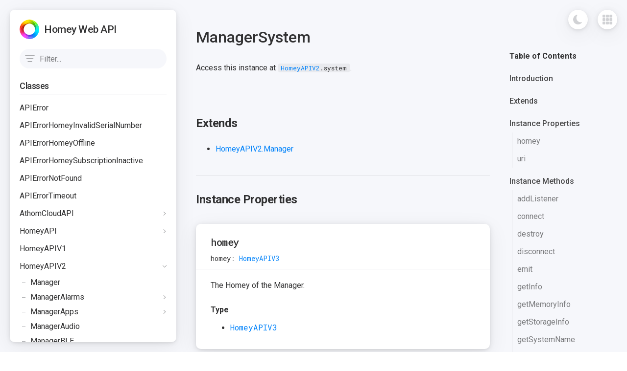

--- FILE ---
content_type: text/html; charset=utf-8
request_url: https://athombv.github.io/node-homey-api/HomeyAPIV2.ManagerSystem.html
body_size: 8911
content:
<!DOCTYPE html>
<html lang="en">
<head>
  <meta charset="utf-8">
  <title>ManagerSystem - Homey Web API</title>

  <meta property="og:image" content="https://etc.athom.com/logo/white/256.png"/>
  <link rel="icon" href="https://etc.athom.com/logo/transparent/128.png"/>
  <link rel="icon" type="image/png" href="https://etc.athom.com/logo/transparent/128.png"/>
  <link rel="preload" as="image" href="images/logo.png">
  <link rel="preload" href="styles/homey.min.css" as="style">
  <link rel="preconnect" href="https://fonts.gstatic.com">
  <link rel="preconnect" href="styles/atom-one-light.css">
  <link
    href="https://fonts.googleapis.com/css2?family=Roboto+Mono:wght@400;500;700&family=Roboto:wght@100;300;400;500;700&display=swap"
    rel="stylesheet">
  <link type="text/css" rel="stylesheet" href="styles/homey.min.css">

  <!-- preload javascript -->
  <link rel="preload" as="script" href="scripts/ready.js">
  <link rel="preload" as="script" href="scripts/navigation.js">
  <link rel="preload" as="script" href="scripts/toc.js">
  <link rel="preload" as="script" href="scripts/table.js">
  <link rel="preload" as="script" href="scripts/hash-link.js">
  <link rel="preload" as="script" href="scripts/docs-nav.js">
  <link rel="preload" as="script" href="scripts/hash-highlight.js">
  <link rel="preload" as="script" href="scripts/darkmode.js">

  <!-- Start DarkMode -->
  <script>
    if (localStorage.getItem('darkmode') === 'true') {
      document.documentElement.classList.add('darkmode');
    }
  </script>
  <!-- End DarkMode -->
</head>

<body>


<div class="container">
  <div class="container__top-nav">
    <button data-darkmode-toggle class="darkmode-toggle">
      <span class="darkmode-toggle__icon --mask"></span>
    </button>
    <div class="docs-nav">
      <button data-docs-nav-toggle class="docs-nav__button" title="All documentation"><span
          class="docs-nav__button-icon --mask"></span></button>
      <nav data-docs-nav-menu class="docs-nav__menu component">
        <div class="docs-nav__banner trim">
          <h2>Homey Developers</h2>
        </div>
        <div class="docs-nav__columns">
          <div class="docs-nav__column trim">
            <h3>Homey Apps SDK</h3>
            <ul class="docs-nav__list">
              <li class="docs-nav__item"><a target="_blank" href="https://apps.developer.homey.app/">Documentation</a>
              </li>
              <li class="docs-nav__item"><a target="_blank"
                                            href="https://apps-sdk-v3.developer.homey.app/">Reference</a></li>
            </ul>
            <h3>Homey Web API</h3>
            <ul class="docs-nav__list">
              <li class="docs-nav__item"><a target="_blank" href="https://api.developer.homey.app/">Documentation</a>
              </li>
              <li class="docs-nav__item"><a target="_blank"
                                            href="https://athombv.github.io/node-homey-api/">Reference</a></li>
            </ul>
            <h3>Tools</h3>
            <ul class="docs-nav__list">
              <li class="docs-nav__item"><a target="_blank" href="https://tools.developer.homey.app/">Developer
                  Tools</a></li>
            </ul>
          </div>
          <div class="docs-nav__column trim">
            <h3>Node.js Modules</h3>
            <ul class="docs-nav__list">
              <li class="docs-nav__item"><a target="_blank" href="https://athombv.github.io/node-homey-zigbeedriver/">Homey
                  ZigbeeDriver</a>
              </li>
              <li class="docs-nav__item"><a target="_blank" href="https://athombv.github.io/node-homey-zwavedriver/">Homey
                  ZWaveDriver</a>
              </li>
              <li class="docs-nav__item"><a target="_blank" href="https://athombv.github.io/node-homey-rfdriver/">Homey
                  RFDriver</a>
              </li>
              <li class="docs-nav__item"><a target="_blank" href="https://athombv.github.io/node-homey-log/">Homey
                  Log</a></li>
              <li class="docs-nav__item"><a target="_blank" href="https://athombv.github.io/node-zigbee-clusters/">Zigbee
                  Clusters</a>
              </li>
              <li class="docs-nav__item"><a target="_blank" href="https://athombv.github.io/node-homey-oauth2app/">Homey
                  OAuth2</a></li>
            </ul>
          </div>
        </div>
      </nav>
    </div>
  </div>
  <nav class="navigation container__navigation component">
    <header class="navigation__header">
                <div class="navigation__logo"><a href="index.html"><img class="display-block" src="images/logo.png" width="40" height="40" alt="Homey"></a></div>
                <h2 class="navigation__title"><a href="index.html">Homey Web API</a></h2>
                <button data-navigation-toggle class="navigation__button" title="menu"></button>
             </header><div class="navigation__content" data-navigation-target><div class="navigation__search search">
            <input title="filter" placeholder="Filter..." data-navigation-search class="search__input" type="search">
            <button data-navigation-search-reset class="search__reset --mask" type="button" title="Reset"></button>
           </div><div data-navigation-scroll class="navigation__scroll scroll trim"><div data-navigation class="navigation__menu trim"><nav class="nav-group"><h3 class="nav-group__title">Classes</h3><ul class="nav-group__list"><li data-lvl="0" data-search-key="apierror" class="nav-group__item"><a href="APIError.html"> APIError</a></li><li data-lvl="0" data-search-key="apierrorhomeyinvalidserialnumber" class="nav-group__item"><a href="APIErrorHomeyInvalidSerialNumber.html"> APIErrorHomeyInvalidSerialNumber</a></li><li data-lvl="0" data-search-key="apierrorhomeyoffline" class="nav-group__item"><a href="APIErrorHomeyOffline.html"> APIErrorHomeyOffline</a></li><li data-lvl="0" data-search-key="apierrorhomeysubscriptioninactive" class="nav-group__item"><a href="APIErrorHomeySubscriptionInactive.html"> APIErrorHomeySubscriptionInactive</a></li><li data-lvl="0" data-search-key="apierrornotfound" class="nav-group__item"><a href="APIErrorNotFound.html"> APIErrorNotFound</a></li><li data-lvl="0" data-search-key="apierrortimeout" class="nav-group__item"><a href="APIErrorTimeout.html"> APIErrorTimeout</a></li><li data-lvl="0" data-search-key="athomcloudapi" class="nav-group__item"><a href="AthomCloudAPI.html"> AthomCloudAPI</a></li><li data-lvl="1" data-search-key="athomcloudapi.device" class="nav-group__item"><a href="AthomCloudAPI.Device.html"><span class="nav-group__lvl"><span></span></span> Device</a></li><li data-lvl="1" data-search-key="athomcloudapi.homey" class="nav-group__item"><a href="AthomCloudAPI.Homey.html"><span class="nav-group__lvl"><span></span></span> Homey</a></li><li data-lvl="1" data-search-key="athomcloudapi.storageadapter" class="nav-group__item"><a href="AthomCloudAPI.StorageAdapter.html"><span class="nav-group__lvl"><span></span></span> StorageAdapter</a></li><li data-lvl="1" data-search-key="athomcloudapi.storageadapterbrowser" class="nav-group__item"><a href="AthomCloudAPI.StorageAdapterBrowser.html"><span class="nav-group__lvl"><span></span></span> StorageAdapterBrowser</a></li><li data-lvl="1" data-search-key="athomcloudapi.storageadaptermemory" class="nav-group__item"><a href="AthomCloudAPI.StorageAdapterMemory.html"><span class="nav-group__lvl"><span></span></span> StorageAdapterMemory</a></li><li data-lvl="1" data-search-key="athomcloudapi.token" class="nav-group__item"><a href="AthomCloudAPI.Token.html"><span class="nav-group__lvl"><span></span></span> Token</a></li><li data-lvl="1" data-search-key="athomcloudapi.user" class="nav-group__item"><a href="AthomCloudAPI.User.html"><span class="nav-group__lvl"><span></span></span> User</a></li><li data-lvl="0" data-search-key="homeyapi" class="nav-group__item"><a href="HomeyAPI.html"> HomeyAPI</a></li><li data-lvl="1" data-search-key="homeyapi.homeyapierror" class="nav-group__item"><a href="HomeyAPI.HomeyAPIError.html"><span class="nav-group__lvl"><span></span></span> HomeyAPIError</a></li><li data-lvl="1" data-search-key="homeyapi.homeyapierrornotfound" class="nav-group__item"><a href="HomeyAPI.HomeyAPIErrorNotFound.html"><span class="nav-group__lvl"><span></span></span> HomeyAPIErrorNotFound</a></li><li data-lvl="0" data-search-key="homeyapiv1" class="nav-group__item"><a href="HomeyAPIV1.html"> HomeyAPIV1</a></li><li data-lvl="0" data-search-key="homeyapiv2" class="nav-group__item"><a href="HomeyAPIV2.html"> HomeyAPIV2</a></li><li data-lvl="1" data-search-key="homeyapiv2.manager" class="nav-group__item"><a href="HomeyAPIV2.Manager.html"><span class="nav-group__lvl"><span></span></span> Manager</a></li><li data-lvl="1" data-search-key="homeyapiv2.manageralarms" class="nav-group__item"><a href="HomeyAPIV2.ManagerAlarms.html"><span class="nav-group__lvl"><span></span></span> ManagerAlarms</a></li><li data-lvl="2" data-search-key="homeyapiv2.manageralarms.alarm" class="nav-group__item"><a href="HomeyAPIV2.ManagerAlarms.Alarm.html"><span class="nav-group__lvl"><span></span><span></span></span> Alarm</a></li><li data-lvl="1" data-search-key="homeyapiv2.managerapps" class="nav-group__item"><a href="HomeyAPIV2.ManagerApps.html"><span class="nav-group__lvl"><span></span></span> ManagerApps</a></li><li data-lvl="2" data-search-key="homeyapiv2.managerapps.app" class="nav-group__item"><a href="HomeyAPIV2.ManagerApps.App.html"><span class="nav-group__lvl"><span></span><span></span></span> App</a></li><li data-lvl="1" data-search-key="homeyapiv2.manageraudio" class="nav-group__item"><a href="HomeyAPIV2.ManagerAudio.html"><span class="nav-group__lvl"><span></span></span> ManagerAudio</a></li><li data-lvl="1" data-search-key="homeyapiv2.managerble" class="nav-group__item"><a href="HomeyAPIV2.ManagerBLE.html"><span class="nav-group__lvl"><span></span></span> ManagerBLE</a></li><li data-lvl="1" data-search-key="homeyapiv2.managerbackup" class="nav-group__item"><a href="HomeyAPIV2.ManagerBackup.html"><span class="nav-group__lvl"><span></span></span> ManagerBackup</a></li><li data-lvl="1" data-search-key="homeyapiv2.managercloud" class="nav-group__item"><a href="HomeyAPIV2.ManagerCloud.html"><span class="nav-group__lvl"><span></span></span> ManagerCloud</a></li><li data-lvl="1" data-search-key="homeyapiv2.managerdatabase" class="nav-group__item"><a href="HomeyAPIV2.ManagerDatabase.html"><span class="nav-group__lvl"><span></span></span> ManagerDatabase</a></li><li data-lvl="1" data-search-key="homeyapiv2.managerdevices" class="nav-group__item"><a href="HomeyAPIV2.ManagerDevices.html"><span class="nav-group__lvl"><span></span></span> ManagerDevices</a></li><li data-lvl="2" data-search-key="homeyapiv2.managerdevices.capability" class="nav-group__item"><a href="HomeyAPIV2.ManagerDevices.Capability.html"><span class="nav-group__lvl"><span></span><span></span></span> Capability</a></li><li data-lvl="2" data-search-key="homeyapiv2.managerdevices.device" class="nav-group__item"><a href="HomeyAPIV2.ManagerDevices.Device.html"><span class="nav-group__lvl"><span></span><span></span></span> Device</a></li><li data-lvl="1" data-search-key="homeyapiv2.managerdevkit" class="nav-group__item"><a href="HomeyAPIV2.ManagerDevkit.html"><span class="nav-group__lvl"><span></span></span> ManagerDevkit</a></li><li data-lvl="1" data-search-key="homeyapiv2.managerdrivers" class="nav-group__item"><a href="HomeyAPIV2.ManagerDrivers.html"><span class="nav-group__lvl"><span></span></span> ManagerDrivers</a></li><li data-lvl="2" data-search-key="homeyapiv2.managerdrivers.driver" class="nav-group__item"><a href="HomeyAPIV2.ManagerDrivers.Driver.html"><span class="nav-group__lvl"><span></span><span></span></span> Driver</a></li><li data-lvl="2" data-search-key="homeyapiv2.managerdrivers.pairsession" class="nav-group__item"><a href="HomeyAPIV2.ManagerDrivers.PairSession.html"><span class="nav-group__lvl"><span></span><span></span></span> PairSession</a></li><li data-lvl="1" data-search-key="homeyapiv2.managerenergy" class="nav-group__item"><a href="HomeyAPIV2.ManagerEnergy.html"><span class="nav-group__lvl"><span></span></span> ManagerEnergy</a></li><li data-lvl="1" data-search-key="homeyapiv2.managerexperiments" class="nav-group__item"><a href="HomeyAPIV2.ManagerExperiments.html"><span class="nav-group__lvl"><span></span></span> ManagerExperiments</a></li><li data-lvl="1" data-search-key="homeyapiv2.managerflow" class="nav-group__item"><a href="HomeyAPIV2.ManagerFlow.html"><span class="nav-group__lvl"><span></span></span> ManagerFlow</a></li><li data-lvl="2" data-search-key="homeyapiv2.managerflow.advancedflow" class="nav-group__item"><a href="HomeyAPIV2.ManagerFlow.AdvancedFlow.html"><span class="nav-group__lvl"><span></span><span></span></span> AdvancedFlow</a></li><li data-lvl="2" data-search-key="homeyapiv2.managerflow.flow" class="nav-group__item"><a href="HomeyAPIV2.ManagerFlow.Flow.html"><span class="nav-group__lvl"><span></span><span></span></span> Flow</a></li><li data-lvl="2" data-search-key="homeyapiv2.managerflow.flowcardaction" class="nav-group__item"><a href="HomeyAPIV2.ManagerFlow.FlowCardAction.html"><span class="nav-group__lvl"><span></span><span></span></span> FlowCardAction</a></li><li data-lvl="2" data-search-key="homeyapiv2.managerflow.flowcardcondition" class="nav-group__item"><a href="HomeyAPIV2.ManagerFlow.FlowCardCondition.html"><span class="nav-group__lvl"><span></span><span></span></span> FlowCardCondition</a></li><li data-lvl="2" data-search-key="homeyapiv2.managerflow.flowcardtrigger" class="nav-group__item"><a href="HomeyAPIV2.ManagerFlow.FlowCardTrigger.html"><span class="nav-group__lvl"><span></span><span></span></span> FlowCardTrigger</a></li><li data-lvl="2" data-search-key="homeyapiv2.managerflow.flowfolder" class="nav-group__item"><a href="HomeyAPIV2.ManagerFlow.FlowFolder.html"><span class="nav-group__lvl"><span></span><span></span></span> FlowFolder</a></li><li data-lvl="1" data-search-key="homeyapiv2.managerflowtoken" class="nav-group__item"><a href="HomeyAPIV2.ManagerFlowToken.html"><span class="nav-group__lvl"><span></span></span> ManagerFlowToken</a></li><li data-lvl="2" data-search-key="homeyapiv2.managerflowtoken.flowtoken" class="nav-group__item"><a href="HomeyAPIV2.ManagerFlowToken.FlowToken.html"><span class="nav-group__lvl"><span></span><span></span></span> FlowToken</a></li><li data-lvl="1" data-search-key="homeyapiv2.managergeolocation" class="nav-group__item"><a href="HomeyAPIV2.ManagerGeolocation.html"><span class="nav-group__lvl"><span></span></span> ManagerGeolocation</a></li><li data-lvl="1" data-search-key="homeyapiv2.managergoogleassistant" class="nav-group__item"><a href="HomeyAPIV2.ManagerGoogleAssistant.html"><span class="nav-group__lvl"><span></span></span> ManagerGoogleAssistant</a></li><li data-lvl="1" data-search-key="homeyapiv2.manageri18n" class="nav-group__item"><a href="HomeyAPIV2.ManagerI18n.html"><span class="nav-group__lvl"><span></span></span> ManagerI18n</a></li><li data-lvl="1" data-search-key="homeyapiv2.managerimages" class="nav-group__item"><a href="HomeyAPIV2.ManagerImages.html"><span class="nav-group__lvl"><span></span></span> ManagerImages</a></li><li data-lvl="2" data-search-key="homeyapiv2.managerimages.image" class="nav-group__item"><a href="HomeyAPIV2.ManagerImages.Image.html"><span class="nav-group__lvl"><span></span><span></span></span> Image</a></li><li data-lvl="1" data-search-key="homeyapiv2.managerinsights" class="nav-group__item"><a href="HomeyAPIV2.ManagerInsights.html"><span class="nav-group__lvl"><span></span></span> ManagerInsights</a></li><li data-lvl="2" data-search-key="homeyapiv2.managerinsights.log" class="nav-group__item"><a href="HomeyAPIV2.ManagerInsights.Log.html"><span class="nav-group__lvl"><span></span><span></span></span> Log</a></li><li data-lvl="1" data-search-key="homeyapiv2.managerledring" class="nav-group__item"><a href="HomeyAPIV2.ManagerLedring.html"><span class="nav-group__lvl"><span></span></span> ManagerLedring</a></li><li data-lvl="1" data-search-key="homeyapiv2.managerlogic" class="nav-group__item"><a href="HomeyAPIV2.ManagerLogic.html"><span class="nav-group__lvl"><span></span></span> ManagerLogic</a></li><li data-lvl="2" data-search-key="homeyapiv2.managerlogic.variable" class="nav-group__item"><a href="HomeyAPIV2.ManagerLogic.Variable.html"><span class="nav-group__lvl"><span></span><span></span></span> Variable</a></li><li data-lvl="1" data-search-key="homeyapiv2.managermobile" class="nav-group__item"><a href="HomeyAPIV2.ManagerMobile.html"><span class="nav-group__lvl"><span></span></span> ManagerMobile</a></li><li data-lvl="1" data-search-key="homeyapiv2.managernotifications" class="nav-group__item"><a href="HomeyAPIV2.ManagerNotifications.html"><span class="nav-group__lvl"><span></span></span> ManagerNotifications</a></li><li data-lvl="2" data-search-key="homeyapiv2.managernotifications.notification" class="nav-group__item"><a href="HomeyAPIV2.ManagerNotifications.Notification.html"><span class="nav-group__lvl"><span></span><span></span></span> Notification</a></li><li data-lvl="1" data-search-key="homeyapiv2.managerpresence" class="nav-group__item"><a href="HomeyAPIV2.ManagerPresence.html"><span class="nav-group__lvl"><span></span></span> ManagerPresence</a></li><li data-lvl="1" data-search-key="homeyapiv2.managerrf" class="nav-group__item"><a href="HomeyAPIV2.ManagerRF.html"><span class="nav-group__lvl"><span></span></span> ManagerRF</a></li><li data-lvl="1" data-search-key="homeyapiv2.managersessions" class="nav-group__item"><a href="HomeyAPIV2.ManagerSessions.html"><span class="nav-group__lvl"><span></span></span> ManagerSessions</a></li><li data-lvl="2" data-search-key="homeyapiv2.managersessions.session" class="nav-group__item"><a href="HomeyAPIV2.ManagerSessions.Session.html"><span class="nav-group__lvl"><span></span><span></span></span> Session</a></li><li data-lvl="1" data-search-key="homeyapiv2.managerspeechoutput" class="nav-group__item"><a href="HomeyAPIV2.ManagerSpeechOutput.html"><span class="nav-group__lvl"><span></span></span> ManagerSpeechOutput</a></li><li data-lvl="2" data-search-key="homeyapiv2.managerspeechoutput.voice" class="nav-group__item"><a href="HomeyAPIV2.ManagerSpeechOutput.Voice.html"><span class="nav-group__lvl"><span></span><span></span></span> Voice</a></li><li data-lvl="1" data-search-key="homeyapiv2.managersystem" class="nav-group__item"><a href="HomeyAPIV2.ManagerSystem.html"><span class="nav-group__lvl"><span></span></span> ManagerSystem</a></li><li data-lvl="1" data-search-key="homeyapiv2.managerupdates" class="nav-group__item"><a href="HomeyAPIV2.ManagerUpdates.html"><span class="nav-group__lvl"><span></span></span> ManagerUpdates</a></li><li data-lvl="1" data-search-key="homeyapiv2.managerusers" class="nav-group__item"><a href="HomeyAPIV2.ManagerUsers.html"><span class="nav-group__lvl"><span></span></span> ManagerUsers</a></li><li data-lvl="2" data-search-key="homeyapiv2.managerusers.user" class="nav-group__item"><a href="HomeyAPIV2.ManagerUsers.User.html"><span class="nav-group__lvl"><span></span><span></span></span> User</a></li><li data-lvl="1" data-search-key="homeyapiv2.managerweather" class="nav-group__item"><a href="HomeyAPIV2.ManagerWeather.html"><span class="nav-group__lvl"><span></span></span> ManagerWeather</a></li><li data-lvl="1" data-search-key="homeyapiv2.managerzigbee" class="nav-group__item"><a href="HomeyAPIV2.ManagerZigBee.html"><span class="nav-group__lvl"><span></span></span> ManagerZigBee</a></li><li data-lvl="1" data-search-key="homeyapiv2.managerzones" class="nav-group__item"><a href="HomeyAPIV2.ManagerZones.html"><span class="nav-group__lvl"><span></span></span> ManagerZones</a></li><li data-lvl="2" data-search-key="homeyapiv2.managerzones.zone" class="nav-group__item"><a href="HomeyAPIV2.ManagerZones.Zone.html"><span class="nav-group__lvl"><span></span><span></span></span> Zone</a></li><li data-lvl="1" data-search-key="homeyapiv2.managerzwave" class="nav-group__item"><a href="HomeyAPIV2.ManagerZwave.html"><span class="nav-group__lvl"><span></span></span> ManagerZwave</a></li><li data-lvl="0" data-search-key="homeyapiv3" class="nav-group__item"><a href="HomeyAPIV3.html"> HomeyAPIV3</a></li><li data-lvl="1" data-search-key="homeyapiv3.item" class="nav-group__item"><a href="HomeyAPIV3.Item.html"><span class="nav-group__lvl"><span></span></span> Item</a></li><li data-lvl="1" data-search-key="homeyapiv3.manager" class="nav-group__item"><a href="HomeyAPIV3.Manager.html"><span class="nav-group__lvl"><span></span></span> Manager</a></li><li data-lvl="2" data-search-key="homeyapiv3.managerapps.app" class="nav-group__item"><a href="HomeyAPIV3.ManagerApps.App.html"><span class="nav-group__lvl"><span></span><span></span></span> App</a></li><li data-lvl="2" data-search-key="homeyapiv3.managerdevices.capability" class="nav-group__item"><a href="HomeyAPIV3.ManagerDevices.Capability.html"><span class="nav-group__lvl"><span></span><span></span></span> Capability</a></li><li data-lvl="2" data-search-key="homeyapiv3.managerdevices.device" class="nav-group__item"><a href="HomeyAPIV3.ManagerDevices.Device.html"><span class="nav-group__lvl"><span></span><span></span></span> Device</a></li><li data-lvl="3" data-search-key="homeyapiv3.managerdevices.device.devicecapability" class="nav-group__item"><a href="HomeyAPIV3.ManagerDevices.Device.DeviceCapability.html"><span class="nav-group__lvl"><span></span><span></span><span></span></span> DeviceCapability</a></li><li data-lvl="1" data-search-key="homeyapiv3.managerdrivers" class="nav-group__item"><a href="HomeyAPIV3.ManagerDrivers.html"><span class="nav-group__lvl"><span></span></span> ManagerDrivers</a></li><li data-lvl="2" data-search-key="homeyapiv3.managerdrivers.driver" class="nav-group__item"><a href="HomeyAPIV3.ManagerDrivers.Driver.html"><span class="nav-group__lvl"><span></span><span></span></span> Driver</a></li><li data-lvl="2" data-search-key="homeyapiv3.managerdrivers.pairsession" class="nav-group__item"><a href="HomeyAPIV3.ManagerDrivers.PairSession.html"><span class="nav-group__lvl"><span></span><span></span></span> PairSession</a></li><li data-lvl="2" data-search-key="homeyapiv3.managerflow.advancedflow" class="nav-group__item"><a href="HomeyAPIV3.ManagerFlow.AdvancedFlow.html"><span class="nav-group__lvl"><span></span><span></span></span> AdvancedFlow</a></li><li data-lvl="2" data-search-key="homeyapiv3.managerflow.flow" class="nav-group__item"><a href="HomeyAPIV3.ManagerFlow.Flow.html"><span class="nav-group__lvl"><span></span><span></span></span> Flow</a></li><li data-lvl="2" data-search-key="homeyapiv3.managerflow.flowcard" class="nav-group__item"><a href="HomeyAPIV3.ManagerFlow.FlowCard.html"><span class="nav-group__lvl"><span></span><span></span></span> FlowCard</a></li><li data-lvl="2" data-search-key="homeyapiv3.managerflow.flowcardaction" class="nav-group__item"><a href="HomeyAPIV3.ManagerFlow.FlowCardAction.html"><span class="nav-group__lvl"><span></span><span></span></span> FlowCardAction</a></li><li data-lvl="2" data-search-key="homeyapiv3.managerflow.flowcardcondition" class="nav-group__item"><a href="HomeyAPIV3.ManagerFlow.FlowCardCondition.html"><span class="nav-group__lvl"><span></span><span></span></span> FlowCardCondition</a></li><li data-lvl="2" data-search-key="homeyapiv3.managerflow.flowcardtrigger" class="nav-group__item"><a href="HomeyAPIV3.ManagerFlow.FlowCardTrigger.html"><span class="nav-group__lvl"><span></span><span></span></span> FlowCardTrigger</a></li><li data-lvl="2" data-search-key="homeyapiv3.managerflowtoken.flowtoken" class="nav-group__item"><a href="HomeyAPIV3.ManagerFlowToken.FlowToken.html"><span class="nav-group__lvl"><span></span><span></span></span> FlowToken</a></li><li data-lvl="2" data-search-key="homeyapiv3.managerinsights.log" class="nav-group__item"><a href="HomeyAPIV3.ManagerInsights.Log.html"><span class="nav-group__lvl"><span></span><span></span></span> Log</a></li><li data-lvl="2" data-search-key="homeyapiv3.managerzones.zone" class="nav-group__item"><a href="HomeyAPIV3.ManagerZones.Zone.html"><span class="nav-group__lvl"><span></span><span></span></span> Zone</a></li><li data-lvl="0" data-search-key="homeyapiv3cloud" class="nav-group__item"><a href="HomeyAPIV3Cloud.html"> HomeyAPIV3Cloud</a></li><li data-lvl="1" data-search-key="homeyapiv3cloud.item" class="nav-group__item"><a href="HomeyAPIV3Cloud.Item.html"><span class="nav-group__lvl"><span></span></span> Item</a></li><li data-lvl="1" data-search-key="homeyapiv3cloud.manager" class="nav-group__item"><a href="HomeyAPIV3Cloud.Manager.html"><span class="nav-group__lvl"><span></span></span> Manager</a></li><li data-lvl="1" data-search-key="homeyapiv3cloud.managerapi" class="nav-group__item"><a href="HomeyAPIV3Cloud.ManagerApi.html"><span class="nav-group__lvl"><span></span></span> ManagerApi</a></li><li data-lvl="1" data-search-key="homeyapiv3cloud.managerapps" class="nav-group__item"><a href="HomeyAPIV3Cloud.ManagerApps.html"><span class="nav-group__lvl"><span></span></span> ManagerApps</a></li><li data-lvl="2" data-search-key="homeyapiv3cloud.managerapps.app" class="nav-group__item"><a href="HomeyAPIV3Cloud.ManagerApps.App.html"><span class="nav-group__lvl"><span></span><span></span></span> App</a></li><li data-lvl="2" data-search-key="homeyapiv3cloud.managerapps.appsettings" class="nav-group__item"><a href="HomeyAPIV3Cloud.ManagerApps.AppSettings.html"><span class="nav-group__lvl"><span></span><span></span></span> AppSettings</a></li><li data-lvl="1" data-search-key="homeyapiv3cloud.managerble" class="nav-group__item"><a href="HomeyAPIV3Cloud.ManagerBLE.html"><span class="nav-group__lvl"><span></span></span> ManagerBLE</a></li><li data-lvl="1" data-search-key="homeyapiv3cloud.managerclock" class="nav-group__item"><a href="HomeyAPIV3Cloud.ManagerClock.html"><span class="nav-group__lvl"><span></span></span> ManagerClock</a></li><li data-lvl="1" data-search-key="homeyapiv3cloud.managercloud" class="nav-group__item"><a href="HomeyAPIV3Cloud.ManagerCloud.html"><span class="nav-group__lvl"><span></span></span> ManagerCloud</a></li><li data-lvl="2" data-search-key="homeyapiv3cloud.managercloud.webhook" class="nav-group__item"><a href="HomeyAPIV3Cloud.ManagerCloud.Webhook.html"><span class="nav-group__lvl"><span></span><span></span></span> Webhook</a></li><li data-lvl="1" data-search-key="homeyapiv3cloud.managercoprocessor" class="nav-group__item"><a href="HomeyAPIV3Cloud.ManagerCoprocessor.html"><span class="nav-group__lvl"><span></span></span> ManagerCoprocessor</a></li><li data-lvl="1" data-search-key="homeyapiv3cloud.managercron" class="nav-group__item"><a href="HomeyAPIV3Cloud.ManagerCron.html"><span class="nav-group__lvl"><span></span></span> ManagerCron</a></li><li data-lvl="2" data-search-key="homeyapiv3cloud.managercron.cronjob" class="nav-group__item"><a href="HomeyAPIV3Cloud.ManagerCron.Cronjob.html"><span class="nav-group__lvl"><span></span><span></span></span> Cronjob</a></li><li data-lvl="1" data-search-key="homeyapiv3cloud.managerdashboards" class="nav-group__item"><a href="HomeyAPIV3Cloud.ManagerDashboards.html"><span class="nav-group__lvl"><span></span></span> ManagerDashboards</a></li><li data-lvl="2" data-search-key="homeyapiv3cloud.managerdashboards.appwidget" class="nav-group__item"><a href="HomeyAPIV3Cloud.ManagerDashboards.AppWidget.html"><span class="nav-group__lvl"><span></span><span></span></span> AppWidget</a></li><li data-lvl="2" data-search-key="homeyapiv3cloud.managerdashboards.dashboard" class="nav-group__item"><a href="HomeyAPIV3Cloud.ManagerDashboards.Dashboard.html"><span class="nav-group__lvl"><span></span><span></span></span> Dashboard</a></li><li data-lvl="2" data-search-key="homeyapiv3cloud.managerdashboards.widgetstore" class="nav-group__item"><a href="HomeyAPIV3Cloud.ManagerDashboards.WidgetStore.html"><span class="nav-group__lvl"><span></span><span></span></span> WidgetStore</a></li><li data-lvl="1" data-search-key="homeyapiv3cloud.managerdatabase" class="nav-group__item"><a href="HomeyAPIV3Cloud.ManagerDatabase.html"><span class="nav-group__lvl"><span></span></span> ManagerDatabase</a></li><li data-lvl="1" data-search-key="homeyapiv3cloud.managerdevices" class="nav-group__item"><a href="HomeyAPIV3Cloud.ManagerDevices.html"><span class="nav-group__lvl"><span></span></span> ManagerDevices</a></li><li data-lvl="2" data-search-key="homeyapiv3cloud.managerdevices.capability" class="nav-group__item"><a href="HomeyAPIV3Cloud.ManagerDevices.Capability.html"><span class="nav-group__lvl"><span></span><span></span></span> Capability</a></li><li data-lvl="2" data-search-key="homeyapiv3cloud.managerdevices.device" class="nav-group__item"><a href="HomeyAPIV3Cloud.ManagerDevices.Device.html"><span class="nav-group__lvl"><span></span><span></span></span> Device</a></li><li data-lvl="1" data-search-key="homeyapiv3cloud.managerdevkit" class="nav-group__item"><a href="HomeyAPIV3Cloud.ManagerDevkit.html"><span class="nav-group__lvl"><span></span></span> ManagerDevkit</a></li><li data-lvl="1" data-search-key="homeyapiv3cloud.managerdrivers" class="nav-group__item"><a href="HomeyAPIV3Cloud.ManagerDrivers.html"><span class="nav-group__lvl"><span></span></span> ManagerDrivers</a></li><li data-lvl="2" data-search-key="homeyapiv3cloud.managerdrivers.driver" class="nav-group__item"><a href="HomeyAPIV3Cloud.ManagerDrivers.Driver.html"><span class="nav-group__lvl"><span></span><span></span></span> Driver</a></li><li data-lvl="2" data-search-key="homeyapiv3cloud.managerdrivers.pairsession" class="nav-group__item"><a href="HomeyAPIV3Cloud.ManagerDrivers.PairSession.html"><span class="nav-group__lvl"><span></span><span></span></span> PairSession</a></li><li data-lvl="1" data-search-key="homeyapiv3cloud.managerenergy" class="nav-group__item"><a href="HomeyAPIV3Cloud.ManagerEnergy.html"><span class="nav-group__lvl"><span></span></span> ManagerEnergy</a></li><li data-lvl="2" data-search-key="homeyapiv3cloud.managerenergy.energyreportday" class="nav-group__item"><a href="HomeyAPIV3Cloud.ManagerEnergy.EnergyReportDay.html"><span class="nav-group__lvl"><span></span><span></span></span> EnergyReportDay</a></li><li data-lvl="2" data-search-key="homeyapiv3cloud.managerenergy.energyreporthour" class="nav-group__item"><a href="HomeyAPIV3Cloud.ManagerEnergy.EnergyReportHour.html"><span class="nav-group__lvl"><span></span><span></span></span> EnergyReportHour</a></li><li data-lvl="2" data-search-key="homeyapiv3cloud.managerenergy.energyreportmonth" class="nav-group__item"><a href="HomeyAPIV3Cloud.ManagerEnergy.EnergyReportMonth.html"><span class="nav-group__lvl"><span></span><span></span></span> EnergyReportMonth</a></li><li data-lvl="2" data-search-key="homeyapiv3cloud.managerenergy.energyreportweek" class="nav-group__item"><a href="HomeyAPIV3Cloud.ManagerEnergy.EnergyReportWeek.html"><span class="nav-group__lvl"><span></span><span></span></span> EnergyReportWeek</a></li><li data-lvl="2" data-search-key="homeyapiv3cloud.managerenergy.energyreportyear" class="nav-group__item"><a href="HomeyAPIV3Cloud.ManagerEnergy.EnergyReportYear.html"><span class="nav-group__lvl"><span></span><span></span></span> EnergyReportYear</a></li><li data-lvl="1" data-search-key="homeyapiv3cloud.managerenergydongle" class="nav-group__item"><a href="HomeyAPIV3Cloud.ManagerEnergyDongle.html"><span class="nav-group__lvl"><span></span></span> ManagerEnergyDongle</a></li><li data-lvl="1" data-search-key="homeyapiv3cloud.managerflow" class="nav-group__item"><a href="HomeyAPIV3Cloud.ManagerFlow.html"><span class="nav-group__lvl"><span></span></span> ManagerFlow</a></li><li data-lvl="2" data-search-key="homeyapiv3cloud.managerflow.advancedflow" class="nav-group__item"><a href="HomeyAPIV3Cloud.ManagerFlow.AdvancedFlow.html"><span class="nav-group__lvl"><span></span><span></span></span> AdvancedFlow</a></li><li data-lvl="2" data-search-key="homeyapiv3cloud.managerflow.flow" class="nav-group__item"><a href="HomeyAPIV3Cloud.ManagerFlow.Flow.html"><span class="nav-group__lvl"><span></span><span></span></span> Flow</a></li><li data-lvl="2" data-search-key="homeyapiv3cloud.managerflow.flowcardaction" class="nav-group__item"><a href="HomeyAPIV3Cloud.ManagerFlow.FlowCardAction.html"><span class="nav-group__lvl"><span></span><span></span></span> FlowCardAction</a></li><li data-lvl="2" data-search-key="homeyapiv3cloud.managerflow.flowcardcondition" class="nav-group__item"><a href="HomeyAPIV3Cloud.ManagerFlow.FlowCardCondition.html"><span class="nav-group__lvl"><span></span><span></span></span> FlowCardCondition</a></li><li data-lvl="2" data-search-key="homeyapiv3cloud.managerflow.flowcardtrigger" class="nav-group__item"><a href="HomeyAPIV3Cloud.ManagerFlow.FlowCardTrigger.html"><span class="nav-group__lvl"><span></span><span></span></span> FlowCardTrigger</a></li><li data-lvl="2" data-search-key="homeyapiv3cloud.managerflow.flowfolder" class="nav-group__item"><a href="HomeyAPIV3Cloud.ManagerFlow.FlowFolder.html"><span class="nav-group__lvl"><span></span><span></span></span> FlowFolder</a></li><li data-lvl="1" data-search-key="homeyapiv3cloud.managerflowtoken" class="nav-group__item"><a href="HomeyAPIV3Cloud.ManagerFlowToken.html"><span class="nav-group__lvl"><span></span></span> ManagerFlowToken</a></li><li data-lvl="2" data-search-key="homeyapiv3cloud.managerflowtoken.flowtoken" class="nav-group__item"><a href="HomeyAPIV3Cloud.ManagerFlowToken.FlowToken.html"><span class="nav-group__lvl"><span></span><span></span></span> FlowToken</a></li><li data-lvl="1" data-search-key="homeyapiv3cloud.managergeolocation" class="nav-group__item"><a href="HomeyAPIV3Cloud.ManagerGeolocation.html"><span class="nav-group__lvl"><span></span></span> ManagerGeolocation</a></li><li data-lvl="1" data-search-key="homeyapiv3cloud.managergoogleassistant" class="nav-group__item"><a href="HomeyAPIV3Cloud.ManagerGoogleAssistant.html"><span class="nav-group__lvl"><span></span></span> ManagerGoogleAssistant</a></li><li data-lvl="1" data-search-key="homeyapiv3cloud.manageri18n" class="nav-group__item"><a href="HomeyAPIV3Cloud.ManagerI18n.html"><span class="nav-group__lvl"><span></span></span> ManagerI18n</a></li><li data-lvl="1" data-search-key="homeyapiv3cloud.managericons" class="nav-group__item"><a href="HomeyAPIV3Cloud.ManagerIcons.html"><span class="nav-group__lvl"><span></span></span> ManagerIcons</a></li><li data-lvl="2" data-search-key="homeyapiv3cloud.managericons.icon" class="nav-group__item"><a href="HomeyAPIV3Cloud.ManagerIcons.Icon.html"><span class="nav-group__lvl"><span></span><span></span></span> Icon</a></li><li data-lvl="1" data-search-key="homeyapiv3cloud.managerimages" class="nav-group__item"><a href="HomeyAPIV3Cloud.ManagerImages.html"><span class="nav-group__lvl"><span></span></span> ManagerImages</a></li><li data-lvl="2" data-search-key="homeyapiv3cloud.managerimages.image" class="nav-group__item"><a href="HomeyAPIV3Cloud.ManagerImages.Image.html"><span class="nav-group__lvl"><span></span><span></span></span> Image</a></li><li data-lvl="1" data-search-key="homeyapiv3cloud.managerinsights" class="nav-group__item"><a href="HomeyAPIV3Cloud.ManagerInsights.html"><span class="nav-group__lvl"><span></span></span> ManagerInsights</a></li><li data-lvl="2" data-search-key="homeyapiv3cloud.managerinsights.log" class="nav-group__item"><a href="HomeyAPIV3Cloud.ManagerInsights.Log.html"><span class="nav-group__lvl"><span></span><span></span></span> Log</a></li><li data-lvl="2" data-search-key="homeyapiv3cloud.managerinsights.logentryboolean" class="nav-group__item"><a href="HomeyAPIV3Cloud.ManagerInsights.LogEntryBoolean.html"><span class="nav-group__lvl"><span></span><span></span></span> LogEntryBoolean</a></li><li data-lvl="1" data-search-key="homeyapiv3cloud.managerlogic" class="nav-group__item"><a href="HomeyAPIV3Cloud.ManagerLogic.html"><span class="nav-group__lvl"><span></span></span> ManagerLogic</a></li><li data-lvl="2" data-search-key="homeyapiv3cloud.managerlogic.variable" class="nav-group__item"><a href="HomeyAPIV3Cloud.ManagerLogic.Variable.html"><span class="nav-group__lvl"><span></span><span></span></span> Variable</a></li><li data-lvl="1" data-search-key="homeyapiv3cloud.managermobile" class="nav-group__item"><a href="HomeyAPIV3Cloud.ManagerMobile.html"><span class="nav-group__lvl"><span></span></span> ManagerMobile</a></li><li data-lvl="1" data-search-key="homeyapiv3cloud.managermoods" class="nav-group__item"><a href="HomeyAPIV3Cloud.ManagerMoods.html"><span class="nav-group__lvl"><span></span></span> ManagerMoods</a></li><li data-lvl="2" data-search-key="homeyapiv3cloud.managermoods.mood" class="nav-group__item"><a href="HomeyAPIV3Cloud.ManagerMoods.Mood.html"><span class="nav-group__lvl"><span></span><span></span></span> Mood</a></li><li data-lvl="1" data-search-key="homeyapiv3cloud.managernotifications" class="nav-group__item"><a href="HomeyAPIV3Cloud.ManagerNotifications.html"><span class="nav-group__lvl"><span></span></span> ManagerNotifications</a></li><li data-lvl="2" data-search-key="homeyapiv3cloud.managernotifications.notification" class="nav-group__item"><a href="HomeyAPIV3Cloud.ManagerNotifications.Notification.html"><span class="nav-group__lvl"><span></span><span></span></span> Notification</a></li><li data-lvl="1" data-search-key="homeyapiv3cloud.managerpremium" class="nav-group__item"><a href="HomeyAPIV3Cloud.ManagerPremium.html"><span class="nav-group__lvl"><span></span></span> ManagerPremium</a></li><li data-lvl="1" data-search-key="homeyapiv3cloud.managerpresence" class="nav-group__item"><a href="HomeyAPIV3Cloud.ManagerPresence.html"><span class="nav-group__lvl"><span></span></span> ManagerPresence</a></li><li data-lvl="1" data-search-key="homeyapiv3cloud.managerrf" class="nav-group__item"><a href="HomeyAPIV3Cloud.ManagerRF.html"><span class="nav-group__lvl"><span></span></span> ManagerRF</a></li><li data-lvl="2" data-search-key="homeyapiv3cloud.managerrf.signal" class="nav-group__item"><a href="HomeyAPIV3Cloud.ManagerRF.Signal.html"><span class="nav-group__lvl"><span></span><span></span></span> Signal</a></li><li data-lvl="1" data-search-key="homeyapiv3cloud.managersafety" class="nav-group__item"><a href="HomeyAPIV3Cloud.ManagerSafety.html"><span class="nav-group__lvl"><span></span></span> ManagerSafety</a></li><li data-lvl="1" data-search-key="homeyapiv3cloud.managersecurity" class="nav-group__item"><a href="HomeyAPIV3Cloud.ManagerSecurity.html"><span class="nav-group__lvl"><span></span></span> ManagerSecurity</a></li><li data-lvl="1" data-search-key="homeyapiv3cloud.managersessions" class="nav-group__item"><a href="HomeyAPIV3Cloud.ManagerSessions.html"><span class="nav-group__lvl"><span></span></span> ManagerSessions</a></li><li data-lvl="2" data-search-key="homeyapiv3cloud.managersessions.session" class="nav-group__item"><a href="HomeyAPIV3Cloud.ManagerSessions.Session.html"><span class="nav-group__lvl"><span></span><span></span></span> Session</a></li><li data-lvl="1" data-search-key="homeyapiv3cloud.managersystem" class="nav-group__item"><a href="HomeyAPIV3Cloud.ManagerSystem.html"><span class="nav-group__lvl"><span></span></span> ManagerSystem</a></li><li data-lvl="1" data-search-key="homeyapiv3cloud.managerusers" class="nav-group__item"><a href="HomeyAPIV3Cloud.ManagerUsers.html"><span class="nav-group__lvl"><span></span></span> ManagerUsers</a></li><li data-lvl="2" data-search-key="homeyapiv3cloud.managerusers.user" class="nav-group__item"><a href="HomeyAPIV3Cloud.ManagerUsers.User.html"><span class="nav-group__lvl"><span></span><span></span></span> User</a></li><li data-lvl="1" data-search-key="homeyapiv3cloud.managervirtualdevice" class="nav-group__item"><a href="HomeyAPIV3Cloud.ManagerVirtualDevice.html"><span class="nav-group__lvl"><span></span></span> ManagerVirtualDevice</a></li><li data-lvl="2" data-search-key="homeyapiv3cloud.managervirtualdevice.virtualdevicedummysocket" class="nav-group__item"><a href="HomeyAPIV3Cloud.ManagerVirtualDevice.VirtualDeviceDummySocket.html"><span class="nav-group__lvl"><span></span><span></span></span> VirtualDeviceDummySocket</a></li><li data-lvl="2" data-search-key="homeyapiv3cloud.managervirtualdevice.virtualdeviceenergydongle" class="nav-group__item"><a href="HomeyAPIV3Cloud.ManagerVirtualDevice.VirtualDeviceEnergyDongle.html"><span class="nav-group__lvl"><span></span><span></span></span> VirtualDeviceEnergyDongle</a></li><li data-lvl="2" data-search-key="homeyapiv3cloud.managervirtualdevice.virtualdevicegroup" class="nav-group__item"><a href="HomeyAPIV3Cloud.ManagerVirtualDevice.VirtualDeviceGroup.html"><span class="nav-group__lvl"><span></span><span></span></span> VirtualDeviceGroup</a></li><li data-lvl="2" data-search-key="homeyapiv3cloud.managervirtualdevice.virtualdevicehomeybridge" class="nav-group__item"><a href="HomeyAPIV3Cloud.ManagerVirtualDevice.VirtualDeviceHomeyBridge.html"><span class="nav-group__lvl"><span></span><span></span></span> VirtualDeviceHomeyBridge</a></li><li data-lvl="2" data-search-key="homeyapiv3cloud.managervirtualdevice.virtualdeviceinfrared" class="nav-group__item"><a href="HomeyAPIV3Cloud.ManagerVirtualDevice.VirtualDeviceInfrared.html"><span class="nav-group__lvl"><span></span><span></span></span> VirtualDeviceInfrared</a></li><li data-lvl="2" data-search-key="homeyapiv3cloud.managervirtualdevice.virtualdevicerf433" class="nav-group__item"><a href="HomeyAPIV3Cloud.ManagerVirtualDevice.VirtualDeviceRF433.html"><span class="nav-group__lvl"><span></span><span></span></span> VirtualDeviceRF433</a></li><li data-lvl="2" data-search-key="homeyapiv3cloud.managervirtualdevice.virtualdevicezigbee" class="nav-group__item"><a href="HomeyAPIV3Cloud.ManagerVirtualDevice.VirtualDeviceZigbee.html"><span class="nav-group__lvl"><span></span><span></span></span> VirtualDeviceZigbee</a></li><li data-lvl="2" data-search-key="homeyapiv3cloud.managervirtualdevice.virtualdevicezwave" class="nav-group__item"><a href="HomeyAPIV3Cloud.ManagerVirtualDevice.VirtualDeviceZwave.html"><span class="nav-group__lvl"><span></span><span></span></span> VirtualDeviceZwave</a></li><li data-lvl="2" data-search-key="homeyapiv3cloud.managervirtualdevice.virtualdriverdummysocket" class="nav-group__item"><a href="HomeyAPIV3Cloud.ManagerVirtualDevice.VirtualDriverDummySocket.html"><span class="nav-group__lvl"><span></span><span></span></span> VirtualDriverDummySocket</a></li><li data-lvl="2" data-search-key="homeyapiv3cloud.managervirtualdevice.virtualdriverenergydongle" class="nav-group__item"><a href="HomeyAPIV3Cloud.ManagerVirtualDevice.VirtualDriverEnergyDongle.html"><span class="nav-group__lvl"><span></span><span></span></span> VirtualDriverEnergyDongle</a></li><li data-lvl="2" data-search-key="homeyapiv3cloud.managervirtualdevice.virtualdrivergroup" class="nav-group__item"><a href="HomeyAPIV3Cloud.ManagerVirtualDevice.VirtualDriverGroup.html"><span class="nav-group__lvl"><span></span><span></span></span> VirtualDriverGroup</a></li><li data-lvl="2" data-search-key="homeyapiv3cloud.managervirtualdevice.virtualdriverhomeybridge" class="nav-group__item"><a href="HomeyAPIV3Cloud.ManagerVirtualDevice.VirtualDriverHomeyBridge.html"><span class="nav-group__lvl"><span></span><span></span></span> VirtualDriverHomeyBridge</a></li><li data-lvl="2" data-search-key="homeyapiv3cloud.managervirtualdevice.virtualdriverinfrared" class="nav-group__item"><a href="HomeyAPIV3Cloud.ManagerVirtualDevice.VirtualDriverInfrared.html"><span class="nav-group__lvl"><span></span><span></span></span> VirtualDriverInfrared</a></li><li data-lvl="2" data-search-key="homeyapiv3cloud.managervirtualdevice.virtualdriverrf433" class="nav-group__item"><a href="HomeyAPIV3Cloud.ManagerVirtualDevice.VirtualDriverRF433.html"><span class="nav-group__lvl"><span></span><span></span></span> VirtualDriverRF433</a></li><li data-lvl="2" data-search-key="homeyapiv3cloud.managervirtualdevice.virtualdriverzigbee" class="nav-group__item"><a href="HomeyAPIV3Cloud.ManagerVirtualDevice.VirtualDriverZigbee.html"><span class="nav-group__lvl"><span></span><span></span></span> VirtualDriverZigbee</a></li><li data-lvl="2" data-search-key="homeyapiv3cloud.managervirtualdevice.virtualdriverzwave" class="nav-group__item"><a href="HomeyAPIV3Cloud.ManagerVirtualDevice.VirtualDriverZwave.html"><span class="nav-group__lvl"><span></span><span></span></span> VirtualDriverZwave</a></li><li data-lvl="1" data-search-key="homeyapiv3cloud.managerweather" class="nav-group__item"><a href="HomeyAPIV3Cloud.ManagerWeather.html"><span class="nav-group__lvl"><span></span></span> ManagerWeather</a></li><li data-lvl="1" data-search-key="homeyapiv3cloud.managerwebserver" class="nav-group__item"><a href="HomeyAPIV3Cloud.ManagerWebserver.html"><span class="nav-group__lvl"><span></span></span> ManagerWebserver</a></li><li data-lvl="1" data-search-key="homeyapiv3cloud.managerzigbee" class="nav-group__item"><a href="HomeyAPIV3Cloud.ManagerZigbee.html"><span class="nav-group__lvl"><span></span></span> ManagerZigbee</a></li><li data-lvl="1" data-search-key="homeyapiv3cloud.managerzones" class="nav-group__item"><a href="HomeyAPIV3Cloud.ManagerZones.html"><span class="nav-group__lvl"><span></span></span> ManagerZones</a></li><li data-lvl="2" data-search-key="homeyapiv3cloud.managerzones.zone" class="nav-group__item"><a href="HomeyAPIV3Cloud.ManagerZones.Zone.html"><span class="nav-group__lvl"><span></span><span></span></span> Zone</a></li><li data-lvl="1" data-search-key="homeyapiv3cloud.managerzwave" class="nav-group__item"><a href="HomeyAPIV3Cloud.ManagerZwave.html"><span class="nav-group__lvl"><span></span></span> ManagerZwave</a></li><li data-lvl="0" data-search-key="homeyapiv3local" class="nav-group__item"><a href="HomeyAPIV3Local.html"> HomeyAPIV3Local</a></li><li data-lvl="1" data-search-key="homeyapiv3local.item" class="nav-group__item"><a href="HomeyAPIV3Local.Item.html"><span class="nav-group__lvl"><span></span></span> Item</a></li><li data-lvl="1" data-search-key="homeyapiv3local.manager" class="nav-group__item"><a href="HomeyAPIV3Local.Manager.html"><span class="nav-group__lvl"><span></span></span> Manager</a></li><li data-lvl="1" data-search-key="homeyapiv3local.manageralarms" class="nav-group__item"><a href="HomeyAPIV3Local.ManagerAlarms.html"><span class="nav-group__lvl"><span></span></span> ManagerAlarms</a></li><li data-lvl="2" data-search-key="homeyapiv3local.manageralarms.alarm" class="nav-group__item"><a href="HomeyAPIV3Local.ManagerAlarms.Alarm.html"><span class="nav-group__lvl"><span></span><span></span></span> Alarm</a></li><li data-lvl="1" data-search-key="homeyapiv3local.managerapi" class="nav-group__item"><a href="HomeyAPIV3Local.ManagerApi.html"><span class="nav-group__lvl"><span></span></span> ManagerApi</a></li><li data-lvl="1" data-search-key="homeyapiv3local.managerapps" class="nav-group__item"><a href="HomeyAPIV3Local.ManagerApps.html"><span class="nav-group__lvl"><span></span></span> ManagerApps</a></li><li data-lvl="2" data-search-key="homeyapiv3local.managerapps.app" class="nav-group__item"><a href="HomeyAPIV3Local.ManagerApps.App.html"><span class="nav-group__lvl"><span></span><span></span></span> App</a></li><li data-lvl="2" data-search-key="homeyapiv3local.managerapps.appsettings" class="nav-group__item"><a href="HomeyAPIV3Local.ManagerApps.AppSettings.html"><span class="nav-group__lvl"><span></span><span></span></span> AppSettings</a></li><li data-lvl="1" data-search-key="homeyapiv3local.managerarp" class="nav-group__item"><a href="HomeyAPIV3Local.ManagerArp.html"><span class="nav-group__lvl"><span></span></span> ManagerArp</a></li><li data-lvl="1" data-search-key="homeyapiv3local.managerble" class="nav-group__item"><a href="HomeyAPIV3Local.ManagerBLE.html"><span class="nav-group__lvl"><span></span></span> ManagerBLE</a></li><li data-lvl="1" data-search-key="homeyapiv3local.managerbackup" class="nav-group__item"><a href="HomeyAPIV3Local.ManagerBackup.html"><span class="nav-group__lvl"><span></span></span> ManagerBackup</a></li><li data-lvl="1" data-search-key="homeyapiv3local.managerclock" class="nav-group__item"><a href="HomeyAPIV3Local.ManagerClock.html"><span class="nav-group__lvl"><span></span></span> ManagerClock</a></li><li data-lvl="1" data-search-key="homeyapiv3local.managercloud" class="nav-group__item"><a href="HomeyAPIV3Local.ManagerCloud.html"><span class="nav-group__lvl"><span></span></span> ManagerCloud</a></li><li data-lvl="2" data-search-key="homeyapiv3local.managercloud.webhook" class="nav-group__item"><a href="HomeyAPIV3Local.ManagerCloud.Webhook.html"><span class="nav-group__lvl"><span></span><span></span></span> Webhook</a></li><li data-lvl="1" data-search-key="homeyapiv3local.managercoprocessor" class="nav-group__item"><a href="HomeyAPIV3Local.ManagerCoprocessor.html"><span class="nav-group__lvl"><span></span></span> ManagerCoprocessor</a></li><li data-lvl="1" data-search-key="homeyapiv3local.managercron" class="nav-group__item"><a href="HomeyAPIV3Local.ManagerCron.html"><span class="nav-group__lvl"><span></span></span> ManagerCron</a></li><li data-lvl="2" data-search-key="homeyapiv3local.managercron.cronjob" class="nav-group__item"><a href="HomeyAPIV3Local.ManagerCron.Cronjob.html"><span class="nav-group__lvl"><span></span><span></span></span> Cronjob</a></li><li data-lvl="1" data-search-key="homeyapiv3local.managerdashboards" class="nav-group__item"><a href="HomeyAPIV3Local.ManagerDashboards.html"><span class="nav-group__lvl"><span></span></span> ManagerDashboards</a></li><li data-lvl="2" data-search-key="homeyapiv3local.managerdashboards.appwidget" class="nav-group__item"><a href="HomeyAPIV3Local.ManagerDashboards.AppWidget.html"><span class="nav-group__lvl"><span></span><span></span></span> AppWidget</a></li><li data-lvl="2" data-search-key="homeyapiv3local.managerdashboards.dashboard" class="nav-group__item"><a href="HomeyAPIV3Local.ManagerDashboards.Dashboard.html"><span class="nav-group__lvl"><span></span><span></span></span> Dashboard</a></li><li data-lvl="2" data-search-key="homeyapiv3local.managerdashboards.widgetstore" class="nav-group__item"><a href="HomeyAPIV3Local.ManagerDashboards.WidgetStore.html"><span class="nav-group__lvl"><span></span><span></span></span> WidgetStore</a></li><li data-lvl="1" data-search-key="homeyapiv3local.managerdatabase" class="nav-group__item"><a href="HomeyAPIV3Local.ManagerDatabase.html"><span class="nav-group__lvl"><span></span></span> ManagerDatabase</a></li><li data-lvl="1" data-search-key="homeyapiv3local.managerdevices" class="nav-group__item"><a href="HomeyAPIV3Local.ManagerDevices.html"><span class="nav-group__lvl"><span></span></span> ManagerDevices</a></li><li data-lvl="2" data-search-key="homeyapiv3local.managerdevices.capability" class="nav-group__item"><a href="HomeyAPIV3Local.ManagerDevices.Capability.html"><span class="nav-group__lvl"><span></span><span></span></span> Capability</a></li><li data-lvl="2" data-search-key="homeyapiv3local.managerdevices.device" class="nav-group__item"><a href="HomeyAPIV3Local.ManagerDevices.Device.html"><span class="nav-group__lvl"><span></span><span></span></span> Device</a></li><li data-lvl="1" data-search-key="homeyapiv3local.managerdevkit" class="nav-group__item"><a href="HomeyAPIV3Local.ManagerDevkit.html"><span class="nav-group__lvl"><span></span></span> ManagerDevkit</a></li><li data-lvl="1" data-search-key="homeyapiv3local.managerdiscovery" class="nav-group__item"><a href="HomeyAPIV3Local.ManagerDiscovery.html"><span class="nav-group__lvl"><span></span></span> ManagerDiscovery</a></li><li data-lvl="2" data-search-key="homeyapiv3local.managerdiscovery.discoverystrategymac" class="nav-group__item"><a href="HomeyAPIV3Local.ManagerDiscovery.DiscoveryStrategyMAC.html"><span class="nav-group__lvl"><span></span><span></span></span> DiscoveryStrategyMAC</a></li><li data-lvl="2" data-search-key="homeyapiv3local.managerdiscovery.discoverystrategymdnssd" class="nav-group__item"><a href="HomeyAPIV3Local.ManagerDiscovery.DiscoveryStrategyMDNSSD.html"><span class="nav-group__lvl"><span></span><span></span></span> DiscoveryStrategyMDNSSD</a></li><li data-lvl="2" data-search-key="homeyapiv3local.managerdiscovery.discoverystrategyssdp" class="nav-group__item"><a href="HomeyAPIV3Local.ManagerDiscovery.DiscoveryStrategySSDP.html"><span class="nav-group__lvl"><span></span><span></span></span> DiscoveryStrategySSDP</a></li><li data-lvl="1" data-search-key="homeyapiv3local.managerdrivers" class="nav-group__item"><a href="HomeyAPIV3Local.ManagerDrivers.html"><span class="nav-group__lvl"><span></span></span> ManagerDrivers</a></li><li data-lvl="2" data-search-key="homeyapiv3local.managerdrivers.driver" class="nav-group__item"><a href="HomeyAPIV3Local.ManagerDrivers.Driver.html"><span class="nav-group__lvl"><span></span><span></span></span> Driver</a></li><li data-lvl="2" data-search-key="homeyapiv3local.managerdrivers.pairsession" class="nav-group__item"><a href="HomeyAPIV3Local.ManagerDrivers.PairSession.html"><span class="nav-group__lvl"><span></span><span></span></span> PairSession</a></li><li data-lvl="1" data-search-key="homeyapiv3local.managerenergy" class="nav-group__item"><a href="HomeyAPIV3Local.ManagerEnergy.html"><span class="nav-group__lvl"><span></span></span> ManagerEnergy</a></li><li data-lvl="2" data-search-key="homeyapiv3local.managerenergy.energyreportday" class="nav-group__item"><a href="HomeyAPIV3Local.ManagerEnergy.EnergyReportDay.html"><span class="nav-group__lvl"><span></span><span></span></span> EnergyReportDay</a></li><li data-lvl="2" data-search-key="homeyapiv3local.managerenergy.energyreporthour" class="nav-group__item"><a href="HomeyAPIV3Local.ManagerEnergy.EnergyReportHour.html"><span class="nav-group__lvl"><span></span><span></span></span> EnergyReportHour</a></li><li data-lvl="2" data-search-key="homeyapiv3local.managerenergy.energyreportmonth" class="nav-group__item"><a href="HomeyAPIV3Local.ManagerEnergy.EnergyReportMonth.html"><span class="nav-group__lvl"><span></span><span></span></span> EnergyReportMonth</a></li><li data-lvl="2" data-search-key="homeyapiv3local.managerenergy.energyreportweek" class="nav-group__item"><a href="HomeyAPIV3Local.ManagerEnergy.EnergyReportWeek.html"><span class="nav-group__lvl"><span></span><span></span></span> EnergyReportWeek</a></li><li data-lvl="2" data-search-key="homeyapiv3local.managerenergy.energyreportyear" class="nav-group__item"><a href="HomeyAPIV3Local.ManagerEnergy.EnergyReportYear.html"><span class="nav-group__lvl"><span></span><span></span></span> EnergyReportYear</a></li><li data-lvl="1" data-search-key="homeyapiv3local.managerenergydongle" class="nav-group__item"><a href="HomeyAPIV3Local.ManagerEnergyDongle.html"><span class="nav-group__lvl"><span></span></span> ManagerEnergyDongle</a></li><li data-lvl="1" data-search-key="homeyapiv3local.managerexperiments" class="nav-group__item"><a href="HomeyAPIV3Local.ManagerExperiments.html"><span class="nav-group__lvl"><span></span></span> ManagerExperiments</a></li><li data-lvl="2" data-search-key="homeyapiv3local.managerexperiments.experimenthomekit" class="nav-group__item"><a href="HomeyAPIV3Local.ManagerExperiments.ExperimentHomeKit.html"><span class="nav-group__lvl"><span></span><span></span></span> ExperimentHomeKit</a></li><li data-lvl="2" data-search-key="homeyapiv3local.managerexperiments.experimentpoweruser" class="nav-group__item"><a href="HomeyAPIV3Local.ManagerExperiments.ExperimentPowerUser.html"><span class="nav-group__lvl"><span></span><span></span></span> ExperimentPowerUser</a></li><li data-lvl="2" data-search-key="homeyapiv3local.managerexperiments.experimentssh" class="nav-group__item"><a href="HomeyAPIV3Local.ManagerExperiments.ExperimentSSH.html"><span class="nav-group__lvl"><span></span><span></span></span> ExperimentSSH</a></li><li data-lvl="2" data-search-key="homeyapiv3local.managerexperiments.experimentvirtualdevices" class="nav-group__item"><a href="HomeyAPIV3Local.ManagerExperiments.ExperimentVirtualDevices.html"><span class="nav-group__lvl"><span></span><span></span></span> ExperimentVirtualDevices</a></li><li data-lvl="1" data-search-key="homeyapiv3local.managerflow" class="nav-group__item"><a href="HomeyAPIV3Local.ManagerFlow.html"><span class="nav-group__lvl"><span></span></span> ManagerFlow</a></li><li data-lvl="2" data-search-key="homeyapiv3local.managerflow.advancedflow" class="nav-group__item"><a href="HomeyAPIV3Local.ManagerFlow.AdvancedFlow.html"><span class="nav-group__lvl"><span></span><span></span></span> AdvancedFlow</a></li><li data-lvl="2" data-search-key="homeyapiv3local.managerflow.flow" class="nav-group__item"><a href="HomeyAPIV3Local.ManagerFlow.Flow.html"><span class="nav-group__lvl"><span></span><span></span></span> Flow</a></li><li data-lvl="2" data-search-key="homeyapiv3local.managerflow.flowcardaction" class="nav-group__item"><a href="HomeyAPIV3Local.ManagerFlow.FlowCardAction.html"><span class="nav-group__lvl"><span></span><span></span></span> FlowCardAction</a></li><li data-lvl="2" data-search-key="homeyapiv3local.managerflow.flowcardcondition" class="nav-group__item"><a href="HomeyAPIV3Local.ManagerFlow.FlowCardCondition.html"><span class="nav-group__lvl"><span></span><span></span></span> FlowCardCondition</a></li><li data-lvl="2" data-search-key="homeyapiv3local.managerflow.flowcardtrigger" class="nav-group__item"><a href="HomeyAPIV3Local.ManagerFlow.FlowCardTrigger.html"><span class="nav-group__lvl"><span></span><span></span></span> FlowCardTrigger</a></li><li data-lvl="2" data-search-key="homeyapiv3local.managerflow.flowfolder" class="nav-group__item"><a href="HomeyAPIV3Local.ManagerFlow.FlowFolder.html"><span class="nav-group__lvl"><span></span><span></span></span> FlowFolder</a></li><li data-lvl="1" data-search-key="homeyapiv3local.managerflowtoken" class="nav-group__item"><a href="HomeyAPIV3Local.ManagerFlowToken.html"><span class="nav-group__lvl"><span></span></span> ManagerFlowToken</a></li><li data-lvl="2" data-search-key="homeyapiv3local.managerflowtoken.flowtoken" class="nav-group__item"><a href="HomeyAPIV3Local.ManagerFlowToken.FlowToken.html"><span class="nav-group__lvl"><span></span><span></span></span> FlowToken</a></li><li data-lvl="1" data-search-key="homeyapiv3local.managergeolocation" class="nav-group__item"><a href="HomeyAPIV3Local.ManagerGeolocation.html"><span class="nav-group__lvl"><span></span></span> ManagerGeolocation</a></li><li data-lvl="1" data-search-key="homeyapiv3local.managergoogleassistant" class="nav-group__item"><a href="HomeyAPIV3Local.ManagerGoogleAssistant.html"><span class="nav-group__lvl"><span></span></span> ManagerGoogleAssistant</a></li><li data-lvl="1" data-search-key="homeyapiv3local.manageri18n" class="nav-group__item"><a href="HomeyAPIV3Local.ManagerI18n.html"><span class="nav-group__lvl"><span></span></span> ManagerI18n</a></li><li data-lvl="1" data-search-key="homeyapiv3local.managericons" class="nav-group__item"><a href="HomeyAPIV3Local.ManagerIcons.html"><span class="nav-group__lvl"><span></span></span> ManagerIcons</a></li><li data-lvl="2" data-search-key="homeyapiv3local.managericons.icon" class="nav-group__item"><a href="HomeyAPIV3Local.ManagerIcons.Icon.html"><span class="nav-group__lvl"><span></span><span></span></span> Icon</a></li><li data-lvl="1" data-search-key="homeyapiv3local.managerimages" class="nav-group__item"><a href="HomeyAPIV3Local.ManagerImages.html"><span class="nav-group__lvl"><span></span></span> ManagerImages</a></li><li data-lvl="2" data-search-key="homeyapiv3local.managerimages.image" class="nav-group__item"><a href="HomeyAPIV3Local.ManagerImages.Image.html"><span class="nav-group__lvl"><span></span><span></span></span> Image</a></li><li data-lvl="1" data-search-key="homeyapiv3local.managerinsights" class="nav-group__item"><a href="HomeyAPIV3Local.ManagerInsights.html"><span class="nav-group__lvl"><span></span></span> ManagerInsights</a></li><li data-lvl="2" data-search-key="homeyapiv3local.managerinsights.log" class="nav-group__item"><a href="HomeyAPIV3Local.ManagerInsights.Log.html"><span class="nav-group__lvl"><span></span><span></span></span> Log</a></li><li data-lvl="2" data-search-key="homeyapiv3local.managerinsights.logentryboolean" class="nav-group__item"><a href="HomeyAPIV3Local.ManagerInsights.LogEntryBoolean.html"><span class="nav-group__lvl"><span></span><span></span></span> LogEntryBoolean</a></li><li data-lvl="1" data-search-key="homeyapiv3local.managerledring" class="nav-group__item"><a href="HomeyAPIV3Local.ManagerLedring.html"><span class="nav-group__lvl"><span></span></span> ManagerLedring</a></li><li data-lvl="1" data-search-key="homeyapiv3local.managerlogic" class="nav-group__item"><a href="HomeyAPIV3Local.ManagerLogic.html"><span class="nav-group__lvl"><span></span></span> ManagerLogic</a></li><li data-lvl="2" data-search-key="homeyapiv3local.managerlogic.variable" class="nav-group__item"><a href="HomeyAPIV3Local.ManagerLogic.Variable.html"><span class="nav-group__lvl"><span></span><span></span></span> Variable</a></li><li data-lvl="1" data-search-key="homeyapiv3local.managermatter" class="nav-group__item"><a href="HomeyAPIV3Local.ManagerMatter.html"><span class="nav-group__lvl"><span></span></span> ManagerMatter</a></li><li data-lvl="2" data-search-key="homeyapiv3local.managermatter.matternode" class="nav-group__item"><a href="HomeyAPIV3Local.ManagerMatter.MatterNode.html"><span class="nav-group__lvl"><span></span><span></span></span> MatterNode</a></li><li data-lvl="1" data-search-key="homeyapiv3local.managermobile" class="nav-group__item"><a href="HomeyAPIV3Local.ManagerMobile.html"><span class="nav-group__lvl"><span></span></span> ManagerMobile</a></li><li data-lvl="1" data-search-key="homeyapiv3local.managermoods" class="nav-group__item"><a href="HomeyAPIV3Local.ManagerMoods.html"><span class="nav-group__lvl"><span></span></span> ManagerMoods</a></li><li data-lvl="2" data-search-key="homeyapiv3local.managermoods.mood" class="nav-group__item"><a href="HomeyAPIV3Local.ManagerMoods.Mood.html"><span class="nav-group__lvl"><span></span><span></span></span> Mood</a></li><li data-lvl="1" data-search-key="homeyapiv3local.managernotifications" class="nav-group__item"><a href="HomeyAPIV3Local.ManagerNotifications.html"><span class="nav-group__lvl"><span></span></span> ManagerNotifications</a></li><li data-lvl="2" data-search-key="homeyapiv3local.managernotifications.notification" class="nav-group__item"><a href="HomeyAPIV3Local.ManagerNotifications.Notification.html"><span class="nav-group__lvl"><span></span><span></span></span> Notification</a></li><li data-lvl="1" data-search-key="homeyapiv3local.managerpresence" class="nav-group__item"><a href="HomeyAPIV3Local.ManagerPresence.html"><span class="nav-group__lvl"><span></span></span> ManagerPresence</a></li><li data-lvl="1" data-search-key="homeyapiv3local.managerrf" class="nav-group__item"><a href="HomeyAPIV3Local.ManagerRF.html"><span class="nav-group__lvl"><span></span></span> ManagerRF</a></li><li data-lvl="2" data-search-key="homeyapiv3local.managerrf.signal" class="nav-group__item"><a href="HomeyAPIV3Local.ManagerRF.Signal.html"><span class="nav-group__lvl"><span></span><span></span></span> Signal</a></li><li data-lvl="1" data-search-key="homeyapiv3local.managersafety" class="nav-group__item"><a href="HomeyAPIV3Local.ManagerSafety.html"><span class="nav-group__lvl"><span></span></span> ManagerSafety</a></li><li data-lvl="1" data-search-key="homeyapiv3local.managersatellites" class="nav-group__item"><a href="HomeyAPIV3Local.ManagerSatellites.html"><span class="nav-group__lvl"><span></span></span> ManagerSatellites</a></li><li data-lvl="1" data-search-key="homeyapiv3local.managersecurity" class="nav-group__item"><a href="HomeyAPIV3Local.ManagerSecurity.html"><span class="nav-group__lvl"><span></span></span> ManagerSecurity</a></li><li data-lvl="1" data-search-key="homeyapiv3local.managersessions" class="nav-group__item"><a href="HomeyAPIV3Local.ManagerSessions.html"><span class="nav-group__lvl"><span></span></span> ManagerSessions</a></li><li data-lvl="2" data-search-key="homeyapiv3local.managersessions.session" class="nav-group__item"><a href="HomeyAPIV3Local.ManagerSessions.Session.html"><span class="nav-group__lvl"><span></span><span></span></span> Session</a></li><li data-lvl="1" data-search-key="homeyapiv3local.managersystem" class="nav-group__item"><a href="HomeyAPIV3Local.ManagerSystem.html"><span class="nav-group__lvl"><span></span></span> ManagerSystem</a></li><li data-lvl="1" data-search-key="homeyapiv3local.managerthread" class="nav-group__item"><a href="HomeyAPIV3Local.ManagerThread.html"><span class="nav-group__lvl"><span></span></span> ManagerThread</a></li><li data-lvl="1" data-search-key="homeyapiv3local.managerupdates" class="nav-group__item"><a href="HomeyAPIV3Local.ManagerUpdates.html"><span class="nav-group__lvl"><span></span></span> ManagerUpdates</a></li><li data-lvl="1" data-search-key="homeyapiv3local.managerusers" class="nav-group__item"><a href="HomeyAPIV3Local.ManagerUsers.html"><span class="nav-group__lvl"><span></span></span> ManagerUsers</a></li><li data-lvl="2" data-search-key="homeyapiv3local.managerusers.user" class="nav-group__item"><a href="HomeyAPIV3Local.ManagerUsers.User.html"><span class="nav-group__lvl"><span></span><span></span></span> User</a></li><li data-lvl="1" data-search-key="homeyapiv3local.managervirtualdevice" class="nav-group__item"><a href="HomeyAPIV3Local.ManagerVirtualDevice.html"><span class="nav-group__lvl"><span></span></span> ManagerVirtualDevice</a></li><li data-lvl="2" data-search-key="homeyapiv3local.managervirtualdevice.virtualdevicedummysocket" class="nav-group__item"><a href="HomeyAPIV3Local.ManagerVirtualDevice.VirtualDeviceDummySocket.html"><span class="nav-group__lvl"><span></span><span></span></span> VirtualDeviceDummySocket</a></li><li data-lvl="2" data-search-key="homeyapiv3local.managervirtualdevice.virtualdeviceenergydongle" class="nav-group__item"><a href="HomeyAPIV3Local.ManagerVirtualDevice.VirtualDeviceEnergyDongle.html"><span class="nav-group__lvl"><span></span><span></span></span> VirtualDeviceEnergyDongle</a></li><li data-lvl="2" data-search-key="homeyapiv3local.managervirtualdevice.virtualdevicegroup" class="nav-group__item"><a href="HomeyAPIV3Local.ManagerVirtualDevice.VirtualDeviceGroup.html"><span class="nav-group__lvl"><span></span><span></span></span> VirtualDeviceGroup</a></li><li data-lvl="2" data-search-key="homeyapiv3local.managervirtualdevice.virtualdevicehomeybridge" class="nav-group__item"><a href="HomeyAPIV3Local.ManagerVirtualDevice.VirtualDeviceHomeyBridge.html"><span class="nav-group__lvl"><span></span><span></span></span> VirtualDeviceHomeyBridge</a></li><li data-lvl="2" data-search-key="homeyapiv3local.managervirtualdevice.virtualdeviceinfrared" class="nav-group__item"><a href="HomeyAPIV3Local.ManagerVirtualDevice.VirtualDeviceInfrared.html"><span class="nav-group__lvl"><span></span><span></span></span> VirtualDeviceInfrared</a></li><li data-lvl="2" data-search-key="homeyapiv3local.managervirtualdevice.virtualdevicematter" class="nav-group__item"><a href="HomeyAPIV3Local.ManagerVirtualDevice.VirtualDeviceMatter.html"><span class="nav-group__lvl"><span></span><span></span></span> VirtualDeviceMatter</a></li><li data-lvl="2" data-search-key="homeyapiv3local.managervirtualdevice.virtualdevicerf433" class="nav-group__item"><a href="HomeyAPIV3Local.ManagerVirtualDevice.VirtualDeviceRF433.html"><span class="nav-group__lvl"><span></span><span></span></span> VirtualDeviceRF433</a></li><li data-lvl="2" data-search-key="homeyapiv3local.managervirtualdevice.virtualdevicevirtualbutton" class="nav-group__item"><a href="HomeyAPIV3Local.ManagerVirtualDevice.VirtualDeviceVirtualButton.html"><span class="nav-group__lvl"><span></span><span></span></span> VirtualDeviceVirtualButton</a></li><li data-lvl="2" data-search-key="homeyapiv3local.managervirtualdevice.virtualdevicevirtualipcamera" class="nav-group__item"><a href="HomeyAPIV3Local.ManagerVirtualDevice.VirtualDeviceVirtualIPCamera.html"><span class="nav-group__lvl"><span></span><span></span></span> VirtualDeviceVirtualIPCamera</a></li><li data-lvl="2" data-search-key="homeyapiv3local.managervirtualdevice.virtualdevicevirtualsocket" class="nav-group__item"><a href="HomeyAPIV3Local.ManagerVirtualDevice.VirtualDeviceVirtualSocket.html"><span class="nav-group__lvl"><span></span><span></span></span> VirtualDeviceVirtualSocket</a></li><li data-lvl="2" data-search-key="homeyapiv3local.managervirtualdevice.virtualdevicezigbee" class="nav-group__item"><a href="HomeyAPIV3Local.ManagerVirtualDevice.VirtualDeviceZigbee.html"><span class="nav-group__lvl"><span></span><span></span></span> VirtualDeviceZigbee</a></li><li data-lvl="2" data-search-key="homeyapiv3local.managervirtualdevice.virtualdevicezwave" class="nav-group__item"><a href="HomeyAPIV3Local.ManagerVirtualDevice.VirtualDeviceZwave.html"><span class="nav-group__lvl"><span></span><span></span></span> VirtualDeviceZwave</a></li><li data-lvl="2" data-search-key="homeyapiv3local.managervirtualdevice.virtualdriverdummysocket" class="nav-group__item"><a href="HomeyAPIV3Local.ManagerVirtualDevice.VirtualDriverDummySocket.html"><span class="nav-group__lvl"><span></span><span></span></span> VirtualDriverDummySocket</a></li><li data-lvl="2" data-search-key="homeyapiv3local.managervirtualdevice.virtualdriverenergydongle" class="nav-group__item"><a href="HomeyAPIV3Local.ManagerVirtualDevice.VirtualDriverEnergyDongle.html"><span class="nav-group__lvl"><span></span><span></span></span> VirtualDriverEnergyDongle</a></li><li data-lvl="2" data-search-key="homeyapiv3local.managervirtualdevice.virtualdrivergroup" class="nav-group__item"><a href="HomeyAPIV3Local.ManagerVirtualDevice.VirtualDriverGroup.html"><span class="nav-group__lvl"><span></span><span></span></span> VirtualDriverGroup</a></li><li data-lvl="2" data-search-key="homeyapiv3local.managervirtualdevice.virtualdriverhomeybridge" class="nav-group__item"><a href="HomeyAPIV3Local.ManagerVirtualDevice.VirtualDriverHomeyBridge.html"><span class="nav-group__lvl"><span></span><span></span></span> VirtualDriverHomeyBridge</a></li><li data-lvl="2" data-search-key="homeyapiv3local.managervirtualdevice.virtualdriverinfrared" class="nav-group__item"><a href="HomeyAPIV3Local.ManagerVirtualDevice.VirtualDriverInfrared.html"><span class="nav-group__lvl"><span></span><span></span></span> VirtualDriverInfrared</a></li><li data-lvl="2" data-search-key="homeyapiv3local.managervirtualdevice.virtualdrivermatter" class="nav-group__item"><a href="HomeyAPIV3Local.ManagerVirtualDevice.VirtualDriverMatter.html"><span class="nav-group__lvl"><span></span><span></span></span> VirtualDriverMatter</a></li><li data-lvl="2" data-search-key="homeyapiv3local.managervirtualdevice.virtualdriverrf433" class="nav-group__item"><a href="HomeyAPIV3Local.ManagerVirtualDevice.VirtualDriverRF433.html"><span class="nav-group__lvl"><span></span><span></span></span> VirtualDriverRF433</a></li><li data-lvl="2" data-search-key="homeyapiv3local.managervirtualdevice.virtualdrivervirtualbutton" class="nav-group__item"><a href="HomeyAPIV3Local.ManagerVirtualDevice.VirtualDriverVirtualButton.html"><span class="nav-group__lvl"><span></span><span></span></span> VirtualDriverVirtualButton</a></li><li data-lvl="2" data-search-key="homeyapiv3local.managervirtualdevice.virtualdrivervirtualipcamera" class="nav-group__item"><a href="HomeyAPIV3Local.ManagerVirtualDevice.VirtualDriverVirtualIPCamera.html"><span class="nav-group__lvl"><span></span><span></span></span> VirtualDriverVirtualIPCamera</a></li><li data-lvl="2" data-search-key="homeyapiv3local.managervirtualdevice.virtualdrivervirtualsocket" class="nav-group__item"><a href="HomeyAPIV3Local.ManagerVirtualDevice.VirtualDriverVirtualSocket.html"><span class="nav-group__lvl"><span></span><span></span></span> VirtualDriverVirtualSocket</a></li><li data-lvl="2" data-search-key="homeyapiv3local.managervirtualdevice.virtualdriverzigbee" class="nav-group__item"><a href="HomeyAPIV3Local.ManagerVirtualDevice.VirtualDriverZigbee.html"><span class="nav-group__lvl"><span></span><span></span></span> VirtualDriverZigbee</a></li><li data-lvl="2" data-search-key="homeyapiv3local.managervirtualdevice.virtualdriverzwave" class="nav-group__item"><a href="HomeyAPIV3Local.ManagerVirtualDevice.VirtualDriverZwave.html"><span class="nav-group__lvl"><span></span><span></span></span> VirtualDriverZwave</a></li><li data-lvl="1" data-search-key="homeyapiv3local.managerweather" class="nav-group__item"><a href="HomeyAPIV3Local.ManagerWeather.html"><span class="nav-group__lvl"><span></span></span> ManagerWeather</a></li><li data-lvl="1" data-search-key="homeyapiv3local.managerwebserver" class="nav-group__item"><a href="HomeyAPIV3Local.ManagerWebserver.html"><span class="nav-group__lvl"><span></span></span> ManagerWebserver</a></li><li data-lvl="1" data-search-key="homeyapiv3local.managerzigbee" class="nav-group__item"><a href="HomeyAPIV3Local.ManagerZigbee.html"><span class="nav-group__lvl"><span></span></span> ManagerZigbee</a></li><li data-lvl="1" data-search-key="homeyapiv3local.managerzones" class="nav-group__item"><a href="HomeyAPIV3Local.ManagerZones.html"><span class="nav-group__lvl"><span></span></span> ManagerZones</a></li><li data-lvl="2" data-search-key="homeyapiv3local.managerzones.zone" class="nav-group__item"><a href="HomeyAPIV3Local.ManagerZones.Zone.html"><span class="nav-group__lvl"><span></span><span></span></span> Zone</a></li><li data-lvl="1" data-search-key="homeyapiv3local.managerzwave" class="nav-group__item"><a href="HomeyAPIV3Local.ManagerZwave.html"><span class="nav-group__lvl"><span></span></span> ManagerZwave</a></li></ul></nav></div></div></div>
  </nav>

  <main id="main" class="main container__main">
    
  
  
  <div class="flex flex-direction-column flex-fill max-100">
    <div class="flex">
      <div class="main__center">
        <div class="main__content align-baseline">
          <h1 id="introduction" class="text-preset-heading-1">
            ManagerSystem
          </h1>
        </div>
        <div class="main__index"></div>
      </div>
    </div>
    <div class="flex">
      <div class="main__center">
        <div class="main__content align-baseline">
          

<section>
  <header>
    
      <h2 class="display-none">
        
        <span class="attribs"><span class="function__type-signature"></span></span>
        
        <span class="ancestors"><a href="HomeyAPIV2.html">HomeyAPIV2</a>.</span>
        
        ManagerSystem
        
      </h2>
      
    
  </header>

  <article>
    <div class="container-overview">
      
      <div class="description"><p>Access this instance at <code><a href="HomeyAPIV2.html">HomeyAPIV2</a>.system</code>.</p></div>
      

      
      


<section id="ManagerSystem" class="method trim ">
  

  

</section>

      
    </div>

    
    <section id="section-extends">
      <h2 class="subsection-title">Extends</h2>

      


    <ul>
        <li><a href="HomeyAPIV2.Manager.html">HomeyAPIV2.Manager</a></li>
    </ul>


    </section>
    

    

    

    

    

    

    

    
    <section id="section-members">
      <h2 class="subsection-title">Instance Properties</h2>

      
      
<section id="homey" class="method component trim">
  <h3 class="method__name"><a data-hash-link class="method__hash-link" href="#homey"></a>homey</h3>
  <span class="method__function function">
    <span class="function__type-signature"></span>homey<span class="function__type-signature">: <a href="HomeyAPIV3.html">HomeyAPIV3</a></span>
  </span>

  <div class="method__content trim">
    

    
    <div class="description trim">
      <p>The Homey of the Manager.</p>
    </div>
    

    
    <h4>Type</h4>
    <ul>
      <li>
        
<span class="param-type"><a href="HomeyAPIV3.html">HomeyAPIV3</a></span>


      </li>
    </ul>
    

    




    

    
  </div>
</section>

      
      
<section id="uri" class="method component trim">
  <h3 class="method__name"><a data-hash-link class="method__hash-link" href="#uri"></a>uri</h3>
  <span class="method__function function">
    <span class="function__type-signature"></span>uri<span class="function__type-signature">: String</span>
  </span>

  <div class="method__content trim">
    

    
    <div class="description trim">
      <p>The URI of the Item, e.g. <code>homey:manager:bar</code>.</p>
    </div>
    

    
    <h4>Type</h4>
    <ul>
      <li>
        
<span class="param-type">String</span>


      </li>
    </ul>
    

    




    

    
  </div>
</section>

      
    </section>
    

    

    
    <section id="section-methods">
      <h2 class="subsection-title">Instance Methods</h2>

      
      


<section id="addListener" class="method trim component">
  

  
  <h3 class="method__name"><a data-hash-link class="method__hash-link" href="#addListener"></a>addListener</h3>
  <span class="method__function function">
    
    <span class="function__type-signature"></span>addListener<span class="function__parameters">(<span class="function__parameter">event</span>, <span class="function__parameter">callback</span>)</span><span class="function__type-signature"></span>
    
  </span>
  

  
  

  
  <div class="method__content trim">
    

    

    

    

    
    <section class="method__section trim">
      <h4>Parameters</h4>
      

<figure class="table-container trim">
  <table data-table class="params">
    <thead>
    <tr>
      
      <th>Name</th>
      

      <th>Type</th>

      <th class="last">Description</th>
    </tr>
    </thead>

    <tbody>
    
    

    <tr data-table-lvl="0" data-table-row-id="0-0"
        data-table-row-parent="0" >
      
      <td class="name position-relative">
        
        <div class="lvl">
          
        </div>
        <code>event</code>
        
      </td>
      

      <td class="params__type">
        
        
<span class="param-type">string</span>


        

        

        

      </td>


      <td class="description last trim">
      </td>
    </tr>

    

    

    <tr data-table-lvl="0" data-table-row-id="0-1"
        data-table-row-parent="0" >
      
      <td class="name position-relative">
        
        <div class="lvl">
          
        </div>
        <code>callback</code>
        
      </td>
      

      <td class="params__type">
        
        
<span class="param-type">function</span>


        

        

        

      </td>


      <td class="description last trim">
      </td>
    </tr>

    

    
    
    </tbody>
  </table>
</figure>


    </section>
    

    




    

    

    

    

    

    

    

    

    
  </div>
  

</section>

      
      


<section id="connect" class="method trim component">
  

  
  <h3 class="method__name"><a data-hash-link class="method__hash-link" href="#connect"></a>connect</h3>
  <span class="method__function function">
    
    <span class="function__type-signature">(async) </span>connect<span class="function__parameters">()</span><span class="function__type-signature">:  Promise.&lt;void></span>
    
  </span>
  

  
  

  
  <div class="method__content trim">
    
    <div class="method__description">
      <p>Connect to this manager's Socket.io namespace.</p>
    </div>
    

    

    

    

    

    




    

    

    

    

    

    

    
    <section class="method__section trim">
      <h4>Returns</h4>
      
      

<div class="text-preset-small">
  
<span class="param-type">Promise.&lt;void></span>


</div>

    </section>
    

    

    
  </div>
  

</section>

      
      


<section id="destroy" class="method trim component">
  

  
  <h3 class="method__name"><a data-hash-link class="method__hash-link" href="#destroy"></a>destroy</h3>
  <span class="method__function function">
    
    <span class="function__type-signature"></span>destroy<span class="function__parameters">()</span><span class="function__type-signature"></span>
    
  </span>
  

  
  

  
  <div class="method__content trim">
    
    <div class="method__description">
      <p>Destroy this Manager by cleaning up all references, unbinding event listeners and disconnecting from the Socket.io namespace.</p>
    </div>
    

    

    

    

    

    




    

    

    

    

    

    

    

    

    
  </div>
  

</section>

      
      


<section id="disconnect" class="method trim component">
  

  
  <h3 class="method__name"><a data-hash-link class="method__hash-link" href="#disconnect"></a>disconnect</h3>
  <span class="method__function function">
    
    <span class="function__type-signature">(async) </span>disconnect<span class="function__parameters">()</span><span class="function__type-signature">:  Promise.&lt;void></span>
    
  </span>
  

  
  

  
  <div class="method__content trim">
    
    <div class="method__description">
      <p>Disconnect from this manager's Socket.io namespace.</p>
    </div>
    

    

    

    

    

    




    

    

    

    

    

    

    
    <section class="method__section trim">
      <h4>Returns</h4>
      
      

<div class="text-preset-small">
  
<span class="param-type">Promise.&lt;void></span>


</div>

    </section>
    

    

    
  </div>
  

</section>

      
      


<section id="emit" class="method trim component">
  

  
  <h3 class="method__name"><a data-hash-link class="method__hash-link" href="#emit"></a>emit</h3>
  <span class="method__function function">
    
    <span class="function__type-signature"></span>emit<span class="function__parameters">(<span class="function__parameter">event</span>, &hellip;<span class="function__parameter">data</span>)</span><span class="function__type-signature"></span>
    
  </span>
  

  
  

  
  <div class="method__content trim">
    

    

    

    

    
    <section class="method__section trim">
      <h4>Parameters</h4>
      

<figure class="table-container trim">
  <table data-table class="params">
    <thead>
    <tr>
      
      <th>Name</th>
      

      <th>Type</th>

      <th class="last">Description</th>
    </tr>
    </thead>

    <tbody>
    
    

    <tr data-table-lvl="0" data-table-row-id="0-0"
        data-table-row-parent="0" >
      
      <td class="name position-relative">
        
        <div class="lvl">
          
        </div>
        <code>event</code>
        
      </td>
      

      <td class="params__type">
        
        
<span class="param-type">string</span>


        

        
        

        

        
        

        

      </td>


      <td class="description last trim">
      </td>
    </tr>

    

    

    <tr data-table-lvl="0" data-table-row-id="0-1"
        data-table-row-parent="0" >
      
      <td class="name position-relative">
        
        <div class="lvl">
          
        </div>
        <code>data</code>
        
      </td>
      

      <td class="params__type">
        
        
<span class="param-type">any</span>


        

        
        

        

        
        <span class="color-text-light">&lt;repeatable></span><br>
        
        

        

      </td>


      <td class="description last trim">
      </td>
    </tr>

    

    
    
    </tbody>
  </table>
</figure>


    </section>
    

    




    

    

    

    

    

    

    

    

    
  </div>
  

</section>

      
      


<section id="getInfo" class="method trim component">
  

  
  <h3 class="method__name"><a data-hash-link class="method__hash-link" href="#getInfo"></a>getInfo</h3>
  <span class="method__function function">
    
    <span class="function__type-signature">(async) </span>getInfo<span class="function__parameters">()</span><span class="function__type-signature">:  Promise.&lt;any></span>
    
  </span>
  

  
  

  
  <div class="method__content trim">
    
    <div class="method__description">
      <h4>Scopes</h4>
<p><code>homey.system.readonly</code></p>
<h4>HTTP</h4>
<p><code>GET /api/manager/system/</code></p>
    </div>
    

    

    

    

    

    




    

    

    

    

    

    

    
    <section class="method__section trim">
      <h4>Returns</h4>
      
      

<div class="text-preset-small">
  
<span class="param-type">Promise.&lt;any></span>


</div>

    </section>
    

    

    
  </div>
  

</section>

      
      


<section id="getMemoryInfo" class="method trim component">
  

  
  <h3 class="method__name"><a data-hash-link class="method__hash-link" href="#getMemoryInfo"></a>getMemoryInfo</h3>
  <span class="method__function function">
    
    <span class="function__type-signature">(async) </span>getMemoryInfo<span class="function__parameters">()</span><span class="function__type-signature">:  Promise.&lt;any></span>
    
  </span>
  

  
  

  
  <div class="method__content trim">
    
    <div class="method__description">
      <h4>Scopes</h4>
<p><code>homey.system.readonly</code></p>
<h4>HTTP</h4>
<p><code>GET /api/manager/system/memory</code></p>
    </div>
    

    

    

    

    

    




    

    

    

    

    

    

    
    <section class="method__section trim">
      <h4>Returns</h4>
      
      

<div class="text-preset-small">
  
<span class="param-type">Promise.&lt;any></span>


</div>

    </section>
    

    

    
  </div>
  

</section>

      
      


<section id="getStorageInfo" class="method trim component">
  

  
  <h3 class="method__name"><a data-hash-link class="method__hash-link" href="#getStorageInfo"></a>getStorageInfo</h3>
  <span class="method__function function">
    
    <span class="function__type-signature">(async) </span>getStorageInfo<span class="function__parameters">()</span><span class="function__type-signature">:  Promise.&lt;any></span>
    
  </span>
  

  
  

  
  <div class="method__content trim">
    
    <div class="method__description">
      <h4>Scopes</h4>
<p><code>homey.system.readonly</code></p>
<h4>HTTP</h4>
<p><code>GET /api/manager/system/storage</code></p>
    </div>
    

    

    

    

    

    




    

    

    

    

    

    

    
    <section class="method__section trim">
      <h4>Returns</h4>
      
      

<div class="text-preset-small">
  
<span class="param-type">Promise.&lt;any></span>


</div>

    </section>
    

    

    
  </div>
  

</section>

      
      


<section id="getSystemName" class="method trim component">
  

  
  <h3 class="method__name"><a data-hash-link class="method__hash-link" href="#getSystemName"></a>getSystemName</h3>
  <span class="method__function function">
    
    <span class="function__type-signature">(async) </span>getSystemName<span class="function__parameters">()</span><span class="function__type-signature">:  Promise.&lt;any></span>
    
  </span>
  

  
  

  
  <div class="method__content trim">
    
    <div class="method__description">
      <h4>Scopes</h4>
<p><code>homey.system.readonly</code></p>
<h4>HTTP</h4>
<p><code>GET /api/manager/system/name</code></p>
    </div>
    

    

    

    

    

    




    

    

    

    

    

    

    
    <section class="method__section trim">
      <h4>Returns</h4>
      
      

<div class="text-preset-small">
  
<span class="param-type">Promise.&lt;any></span>


</div>

    </section>
    

    

    
  </div>
  

</section>

      
      


<section id="isConnected" class="method trim component">
  

  
  <h3 class="method__name"><a data-hash-link class="method__hash-link" href="#isConnected"></a>isConnected</h3>
  <span class="method__function function">
    
    <span class="function__type-signature"></span>isConnected<span class="function__parameters">()</span><span class="function__type-signature">:  Boolean</span>
    
  </span>
  

  
  

  
  <div class="method__content trim">
    
    <div class="method__description">
      <p>If this manager's namespace is connected to Socket.io.</p>
    </div>
    

    

    

    

    

    




    

    

    

    

    

    

    
    <section class="method__section trim">
      <h4>Returns</h4>
      
      

<div class="text-preset-small">
  
<span class="param-type">Boolean</span>


</div>

    </section>
    

    

    
  </div>
  

</section>

      
      


<section id="off" class="method trim component">
  

  
  <h3 class="method__name"><a data-hash-link class="method__hash-link" href="#off"></a>off</h3>
  <span class="method__function function">
    
    <span class="function__type-signature"></span>off<span class="function__parameters">(<span class="function__parameter">event</span>, <span class="function__parameter">callback</span>)</span><span class="function__type-signature"></span>
    
  </span>
  

  
  

  
  <div class="method__content trim">
    

    

    

    

    
    <section class="method__section trim">
      <h4>Parameters</h4>
      

<figure class="table-container trim">
  <table data-table class="params">
    <thead>
    <tr>
      
      <th>Name</th>
      

      <th>Type</th>

      <th class="last">Description</th>
    </tr>
    </thead>

    <tbody>
    
    

    <tr data-table-lvl="0" data-table-row-id="0-0"
        data-table-row-parent="0" >
      
      <td class="name position-relative">
        
        <div class="lvl">
          
        </div>
        <code>event</code>
        
      </td>
      

      <td class="params__type">
        
        
<span class="param-type">string</span>


        

        

        

      </td>


      <td class="description last trim">
      </td>
    </tr>

    

    

    <tr data-table-lvl="0" data-table-row-id="0-1"
        data-table-row-parent="0" >
      
      <td class="name position-relative">
        
        <div class="lvl">
          
        </div>
        <code>callback</code>
        
      </td>
      

      <td class="params__type">
        
        
<span class="param-type">function</span>


        

        

        

      </td>


      <td class="description last trim">
      </td>
    </tr>

    

    
    
    </tbody>
  </table>
</figure>


    </section>
    

    




    

    

    

    

    

    

    

    

    
  </div>
  

</section>

      
      


<section id="on" class="method trim component">
  

  
  <h3 class="method__name"><a data-hash-link class="method__hash-link" href="#on"></a>on</h3>
  <span class="method__function function">
    
    <span class="function__type-signature"></span>on<span class="function__parameters">(<span class="function__parameter">event</span>, <span class="function__parameter">callback</span>)</span><span class="function__type-signature"></span>
    
  </span>
  

  
  

  
  <div class="method__content trim">
    

    

    

    

    
    <section class="method__section trim">
      <h4>Parameters</h4>
      

<figure class="table-container trim">
  <table data-table class="params">
    <thead>
    <tr>
      
      <th>Name</th>
      

      <th>Type</th>

      <th class="last">Description</th>
    </tr>
    </thead>

    <tbody>
    
    

    <tr data-table-lvl="0" data-table-row-id="0-0"
        data-table-row-parent="0" >
      
      <td class="name position-relative">
        
        <div class="lvl">
          
        </div>
        <code>event</code>
        
      </td>
      

      <td class="params__type">
        
        
<span class="param-type">string</span>


        

        

        

      </td>


      <td class="description last trim">
      </td>
    </tr>

    

    

    <tr data-table-lvl="0" data-table-row-id="0-1"
        data-table-row-parent="0" >
      
      <td class="name position-relative">
        
        <div class="lvl">
          
        </div>
        <code>callback</code>
        
      </td>
      

      <td class="params__type">
        
        
<span class="param-type">function</span>


        

        

        

      </td>


      <td class="description last trim">
      </td>
    </tr>

    

    
    
    </tbody>
  </table>
</figure>


    </section>
    

    




    

    

    

    

    

    

    

    

    
  </div>
  

</section>

      
      


<section id="once" class="method trim component">
  

  
  <h3 class="method__name"><a data-hash-link class="method__hash-link" href="#once"></a>once</h3>
  <span class="method__function function">
    
    <span class="function__type-signature"></span>once<span class="function__parameters">(<span class="function__parameter">event</span>, <span class="function__parameter">callback</span>)</span><span class="function__type-signature"></span>
    
  </span>
  

  
  

  
  <div class="method__content trim">
    

    

    

    

    
    <section class="method__section trim">
      <h4>Parameters</h4>
      

<figure class="table-container trim">
  <table data-table class="params">
    <thead>
    <tr>
      
      <th>Name</th>
      

      <th>Type</th>

      <th class="last">Description</th>
    </tr>
    </thead>

    <tbody>
    
    

    <tr data-table-lvl="0" data-table-row-id="0-0"
        data-table-row-parent="0" >
      
      <td class="name position-relative">
        
        <div class="lvl">
          
        </div>
        <code>event</code>
        
      </td>
      

      <td class="params__type">
        
        
<span class="param-type">string</span>


        

        

        

      </td>


      <td class="description last trim">
      </td>
    </tr>

    

    

    <tr data-table-lvl="0" data-table-row-id="0-1"
        data-table-row-parent="0" >
      
      <td class="name position-relative">
        
        <div class="lvl">
          
        </div>
        <code>callback</code>
        
      </td>
      

      <td class="params__type">
        
        
<span class="param-type">function</span>


        

        

        

      </td>


      <td class="description last trim">
      </td>
    </tr>

    

    
    
    </tbody>
  </table>
</figure>


    </section>
    

    




    

    

    

    

    

    

    

    

    
  </div>
  

</section>

      
      


<section id="ping" class="method trim component">
  

  
  <h3 class="method__name"><a data-hash-link class="method__hash-link" href="#ping"></a>ping</h3>
  <span class="method__function function">
    
    <span class="function__type-signature">(async) </span>ping<span class="function__parameters">(<span class="function__parameter">opts</span>)</span><span class="function__type-signature">:  Promise.&lt;any></span>
    
  </span>
  

  
  

  
  <div class="method__content trim">
    
    <div class="method__description">
      <h4>Scopes</h4>
<p><code>-</code></p>
<h4>HTTP</h4>
<p><code>GET /api/manager/system/ping</code></p>
    </div>
    

    

    

    

    
    <section class="method__section trim">
      <h4>Parameters</h4>
      

<figure class="table-container trim">
  <table data-table class="params">
    <thead>
    <tr>
      
      <th>Name</th>
      

      <th>Type</th>

      <th class="last">Description</th>
    </tr>
    </thead>

    <tbody>
    
    

    <tr data-table-lvl="0" data-table-row-id="0-0"
        data-table-row-parent="0" data-table-collapsed=true>
      
      <td class="name position-relative">
        
        <div class="lvl lvl--group">
          
          <div class="lvl__indent"></div>
          
        </div>
        <code>opts</code>
        
      </td>
      

      <td class="params__type">
        
        
<span class="param-type">object</span>


        

        

        

      </td>


      <td class="description last trim">
      </td>
    </tr>

    
    

    

    <tr data-table-lvl="1" data-table-row-id="0-0-0"
        data-table-row-parent="0-0" >
      
      <td class="name position-relative">
        
        <div class="lvl">
          
          <div class="lvl__indent"></div>
          
        </div>
        <code>id</code>
        
      </td>
      

      <td class="params__type">
        
        
<span class="param-type">string</span>


        

        
        
        <span class="color-text-light">&lt;optional></span><br>
        

        

        
        

        

      </td>


      <td class="description last trim"><p>In <code>query</code></p>
      </td>
    </tr>

    

    
    

    <tr data-table-lvl="0" data-table-row-parent="0-0" data-table-row-is-shown="false">
      <td class="name">
        <div class="lvl">
          
        </div>
        <span class="font-weight-bold">}</span>
      </td>
    </tr>
    

    
    
    </tbody>
  </table>
</figure>


    </section>
    

    




    

    

    

    

    

    

    
    <section class="method__section trim">
      <h4>Returns</h4>
      
      

<div class="text-preset-small">
  
<span class="param-type">Promise.&lt;any></span>


</div>

    </section>
    

    

    
  </div>
  

</section>

      
      


<section id="reboot" class="method trim component">
  

  
  <h3 class="method__name"><a data-hash-link class="method__hash-link" href="#reboot"></a>reboot</h3>
  <span class="method__function function">
    
    <span class="function__type-signature">(async) </span>reboot<span class="function__parameters">()</span><span class="function__type-signature">:  Promise.&lt;any></span>
    
  </span>
  

  
  

  
  <div class="method__content trim">
    
    <div class="method__description">
      <h4>Scopes</h4>
<p><code>homey.system</code></p>
<h4>HTTP</h4>
<p><code>POST /api/manager/system/reboot</code></p>
    </div>
    

    

    

    

    

    




    

    

    

    

    

    

    
    <section class="method__section trim">
      <h4>Returns</h4>
      
      

<div class="text-preset-small">
  
<span class="param-type">Promise.&lt;any></span>


</div>

    </section>
    

    

    
  </div>
  

</section>

      
      


<section id="rebootRecovery" class="method trim component">
  

  
  <h3 class="method__name"><a data-hash-link class="method__hash-link" href="#rebootRecovery"></a>rebootRecovery</h3>
  <span class="method__function function">
    
    <span class="function__type-signature">(async) </span>rebootRecovery<span class="function__parameters">()</span><span class="function__type-signature">:  Promise.&lt;any></span>
    
  </span>
  

  
  

  
  <div class="method__content trim">
    
    <div class="method__description">
      <h4>Scopes</h4>
<p><code>homey.system</code></p>
<h4>HTTP</h4>
<p><code>POST /api/manager/system/rebootrecovery</code></p>
    </div>
    

    

    

    

    

    




    

    

    

    

    

    

    
    <section class="method__section trim">
      <h4>Returns</h4>
      
      

<div class="text-preset-small">
  
<span class="param-type">Promise.&lt;any></span>


</div>

    </section>
    

    

    
  </div>
  

</section>

      
      


<section id="removeAllListeners" class="method trim component">
  

  
  <h3 class="method__name"><a data-hash-link class="method__hash-link" href="#removeAllListeners"></a>removeAllListeners</h3>
  <span class="method__function function">
    
    <span class="function__type-signature"></span>removeAllListeners<span class="function__parameters">(<span class="function__parameter"><span class="function__parameter">event</span></span><span class="function__signature-attributes">opt</span>)</span><span class="function__type-signature"></span>
    
  </span>
  

  
  

  
  <div class="method__content trim">
    

    

    

    

    
    <section class="method__section trim">
      <h4>Parameters</h4>
      

<figure class="table-container trim">
  <table data-table class="params">
    <thead>
    <tr>
      
      <th>Name</th>
      

      <th>Type</th>

      <th class="last">Description</th>
    </tr>
    </thead>

    <tbody>
    
    

    <tr data-table-lvl="0" data-table-row-id="0-0"
        data-table-row-parent="0" >
      
      <td class="name position-relative">
        
        <div class="lvl">
          
        </div>
        <code>event</code>
        
      </td>
      

      <td class="params__type">
        
        
<span class="param-type">string</span>


        

        
        
        <span class="color-text-light">&lt;optional></span><br>
        

        

        
        

        

      </td>


      <td class="description last trim">
      </td>
    </tr>

    

    
    
    </tbody>
  </table>
</figure>


    </section>
    

    




    

    

    

    

    

    

    

    

    
  </div>
  

</section>

      
      


<section id="removeListener" class="method trim component">
  

  
  <h3 class="method__name"><a data-hash-link class="method__hash-link" href="#removeListener"></a>removeListener</h3>
  <span class="method__function function">
    
    <span class="function__type-signature"></span>removeListener<span class="function__parameters">(<span class="function__parameter">event</span>, <span class="function__parameter">callback</span>)</span><span class="function__type-signature"></span>
    
  </span>
  

  
  

  
  <div class="method__content trim">
    
    <div class="method__description">
      <p>Shortcut to <a href="EventEmitter.html#off">EventEmitter#off</a></p>
    </div>
    

    

    

    

    
    <section class="method__section trim">
      <h4>Parameters</h4>
      

<figure class="table-container trim">
  <table data-table class="params">
    <thead>
    <tr>
      
      <th>Name</th>
      

      <th>Type</th>

      <th class="last">Description</th>
    </tr>
    </thead>

    <tbody>
    
    

    <tr data-table-lvl="0" data-table-row-id="0-0"
        data-table-row-parent="0" >
      
      <td class="name position-relative">
        
        <div class="lvl">
          
        </div>
        <code>event</code>
        
      </td>
      

      <td class="params__type">
        
        
<span class="param-type">string</span>


        

        

        

      </td>


      <td class="description last trim">
      </td>
    </tr>

    

    

    <tr data-table-lvl="0" data-table-row-id="0-1"
        data-table-row-parent="0" >
      
      <td class="name position-relative">
        
        <div class="lvl">
          
        </div>
        <code>callback</code>
        
      </td>
      

      <td class="params__type">
        
        
<span class="param-type">function</span>


        

        

        

      </td>


      <td class="description last trim">
      </td>
    </tr>

    

    
    
    </tbody>
  </table>
</figure>


    </section>
    

    




    

    

    

    

    

    

    

    

    
  </div>
  

</section>

      
      


<section id="sendLog" class="method trim component">
  

  
  <h3 class="method__name"><a data-hash-link class="method__hash-link" href="#sendLog"></a>sendLog</h3>
  <span class="method__function function">
    
    <span class="function__type-signature">(async) </span>sendLog<span class="function__parameters">(<span class="function__parameter">opts</span>)</span><span class="function__type-signature">:  Promise.&lt;any></span>
    
  </span>
  

  
  

  
  <div class="method__content trim">
    
    <div class="method__description">
      <h4>Scopes</h4>
<p><code>-</code></p>
<h4>HTTP</h4>
<p><code>POST /api/manager/system/journalctl</code></p>
    </div>
    

    

    

    

    
    <section class="method__section trim">
      <h4>Parameters</h4>
      

<figure class="table-container trim">
  <table data-table class="params">
    <thead>
    <tr>
      
      <th>Name</th>
      

      <th>Type</th>

      <th class="last">Description</th>
    </tr>
    </thead>

    <tbody>
    
    

    <tr data-table-lvl="0" data-table-row-id="0-0"
        data-table-row-parent="0" data-table-collapsed=true>
      
      <td class="name position-relative">
        
        <div class="lvl lvl--group">
          
          <div class="lvl__indent"></div>
          
        </div>
        <code>opts</code>
        
      </td>
      

      <td class="params__type">
        
        
<span class="param-type">object</span>


        

        

        

      </td>


      <td class="description last trim">
      </td>
    </tr>

    
    

    

    <tr data-table-lvl="1" data-table-row-id="0-0-0"
        data-table-row-parent="0-0" >
      
      <td class="name position-relative">
        
        <div class="lvl">
          
          <div class="lvl__indent"></div>
          
        </div>
        <code>append</code>
        
      </td>
      

      <td class="params__type">
        
        
<span class="param-type">string</span>


        

        
        
        <span class="color-text-light">&lt;optional></span><br>
        

        

        
        

        

      </td>


      <td class="description last trim"><p>In <code>body</code></p>
      </td>
    </tr>

    

    
    

    <tr data-table-lvl="0" data-table-row-parent="0-0" data-table-row-is-shown="false">
      <td class="name">
        <div class="lvl">
          
        </div>
        <span class="font-weight-bold">}</span>
      </td>
    </tr>
    

    
    
    </tbody>
  </table>
</figure>


    </section>
    

    




    

    

    

    

    

    

    
    <section class="method__section trim">
      <h4>Returns</h4>
      
      

<div class="text-preset-small">
  
<span class="param-type">Promise.&lt;any></span>


</div>

    </section>
    

    

    
  </div>
  

</section>

      
      


<section id="setDebug" class="method trim component">
  

  
  <h3 class="method__name"><a data-hash-link class="method__hash-link" href="#setDebug"></a>setDebug</h3>
  <span class="method__function function">
    
    <span class="function__type-signature">(async) </span>setDebug<span class="function__parameters">(<span class="function__parameter">opts</span>)</span><span class="function__type-signature">:  Promise.&lt;any></span>
    
  </span>
  

  
  

  
  <div class="method__content trim">
    
    <div class="method__description">
      <h4>Scopes</h4>
<p><code>homey.system</code></p>
<h4>HTTP</h4>
<p><code>PUT /api/manager/system/debug/:mask</code></p>
    </div>
    

    

    

    

    
    <section class="method__section trim">
      <h4>Parameters</h4>
      

<figure class="table-container trim">
  <table data-table class="params">
    <thead>
    <tr>
      
      <th>Name</th>
      

      <th>Type</th>

      <th class="last">Description</th>
    </tr>
    </thead>

    <tbody>
    
    

    <tr data-table-lvl="0" data-table-row-id="0-0"
        data-table-row-parent="0" data-table-collapsed=true>
      
      <td class="name position-relative">
        
        <div class="lvl lvl--group">
          
          <div class="lvl__indent"></div>
          
        </div>
        <code>opts</code>
        
      </td>
      

      <td class="params__type">
        
        
<span class="param-type">object</span>


        

        

        

      </td>


      <td class="description last trim">
      </td>
    </tr>

    
    

    

    <tr data-table-lvl="1" data-table-row-id="0-0-0"
        data-table-row-parent="0-0" >
      
      <td class="name position-relative">
        
        <div class="lvl">
          
          <div class="lvl__indent"></div>
          
        </div>
        <code>mask</code>
        
      </td>
      

      <td class="params__type">
        
        
<span class="param-type">string</span>


        

        

        

      </td>


      <td class="description last trim"><p>In <code>path</code></p>
      </td>
    </tr>

    

    
    

    <tr data-table-lvl="0" data-table-row-parent="0-0" data-table-row-is-shown="false">
      <td class="name">
        <div class="lvl">
          
        </div>
        <span class="font-weight-bold">}</span>
      </td>
    </tr>
    

    
    
    </tbody>
  </table>
</figure>


    </section>
    

    




    

    

    

    

    

    

    
    <section class="method__section trim">
      <h4>Returns</h4>
      
      

<div class="text-preset-small">
  
<span class="param-type">Promise.&lt;any></span>


</div>

    </section>
    

    

    
  </div>
  

</section>

      
      


<section id="setSystemName" class="method trim component">
  

  
  <h3 class="method__name"><a data-hash-link class="method__hash-link" href="#setSystemName"></a>setSystemName</h3>
  <span class="method__function function">
    
    <span class="function__type-signature">(async) </span>setSystemName<span class="function__parameters">(<span class="function__parameter">opts</span>)</span><span class="function__type-signature">:  Promise.&lt;any></span>
    
  </span>
  

  
  

  
  <div class="method__content trim">
    
    <div class="method__description">
      <h4>Scopes</h4>
<p><code>homey.system</code></p>
<h4>HTTP</h4>
<p><code>PUT /api/manager/system/name</code></p>
    </div>
    

    

    

    

    
    <section class="method__section trim">
      <h4>Parameters</h4>
      

<figure class="table-container trim">
  <table data-table class="params">
    <thead>
    <tr>
      
      <th>Name</th>
      

      <th>Type</th>

      <th class="last">Description</th>
    </tr>
    </thead>

    <tbody>
    
    

    <tr data-table-lvl="0" data-table-row-id="0-0"
        data-table-row-parent="0" data-table-collapsed=true>
      
      <td class="name position-relative">
        
        <div class="lvl lvl--group">
          
          <div class="lvl__indent"></div>
          
        </div>
        <code>opts</code>
        
      </td>
      

      <td class="params__type">
        
        
<span class="param-type">object</span>


        

        

        

      </td>


      <td class="description last trim">
      </td>
    </tr>

    
    

    

    <tr data-table-lvl="1" data-table-row-id="0-0-0"
        data-table-row-parent="0-0" >
      
      <td class="name position-relative">
        
        <div class="lvl">
          
          <div class="lvl__indent"></div>
          
        </div>
        <code>name</code>
        
      </td>
      

      <td class="params__type">
        
        
<span class="param-type">string</span>


        

        

        

      </td>


      <td class="description last trim"><p>In <code>body</code></p>
      </td>
    </tr>

    

    
    

    <tr data-table-lvl="0" data-table-row-parent="0-0" data-table-row-is-shown="false">
      <td class="name">
        <div class="lvl">
          
        </div>
        <span class="font-weight-bold">}</span>
      </td>
    </tr>
    

    
    
    </tbody>
  </table>
</figure>


    </section>
    

    




    

    

    

    

    

    

    
    <section class="method__section trim">
      <h4>Returns</h4>
      
      

<div class="text-preset-small">
  
<span class="param-type">Promise.&lt;any></span>


</div>

    </section>
    

    

    
  </div>
  

</section>

      
    </section>
    

    

    
  </article>

</section>

        </div>
        <div class="main__index">
          
<nav class="toc trim">
  <h4 class="toc__title font-weight-bold">Table of Contents</h4>

  <ul class="toc__list">
    <li class="toc__item"><a class="toc__link" href="#introduction">Introduction</a></li>

    

    
    <li class="toc__item">
      <a class="toc__link" href="#section-extends">Extends</a>
    </li>
    

    

    
    <li class="toc__item">
      <a class="toc__link" href="#section-members">Instance Properties</a>
      <ul class="toc__list toc__list--lvl2">
        
        <li class="toc__item">
          <a class="toc__link" title="homey" href="#homey">homey</a>
        </li>
        
        <li class="toc__item">
          <a class="toc__link" title="uri" href="#uri">uri</a>
        </li>
        
      </ul>
    </li>
    

    

    
    <li class="toc__item">
      <a class="toc__link" href="#section-methods">Instance Methods</a>
      <ul class="toc__list toc__list--lvl2">
        
        <li class="toc__item">
          <a class="toc__link" title="addListener" href="#addListener">addListener</a>
        </li>
        
        <li class="toc__item">
          <a class="toc__link" title="connect" href="#connect">connect</a>
        </li>
        
        <li class="toc__item">
          <a class="toc__link" title="destroy" href="#destroy">destroy</a>
        </li>
        
        <li class="toc__item">
          <a class="toc__link" title="disconnect" href="#disconnect">disconnect</a>
        </li>
        
        <li class="toc__item">
          <a class="toc__link" title="emit" href="#emit">emit</a>
        </li>
        
        <li class="toc__item">
          <a class="toc__link" title="getInfo" href="#getInfo">getInfo</a>
        </li>
        
        <li class="toc__item">
          <a class="toc__link" title="getMemoryInfo" href="#getMemoryInfo">getMemoryInfo</a>
        </li>
        
        <li class="toc__item">
          <a class="toc__link" title="getStorageInfo" href="#getStorageInfo">getStorageInfo</a>
        </li>
        
        <li class="toc__item">
          <a class="toc__link" title="getSystemName" href="#getSystemName">getSystemName</a>
        </li>
        
        <li class="toc__item">
          <a class="toc__link" title="isConnected" href="#isConnected">isConnected</a>
        </li>
        
        <li class="toc__item">
          <a class="toc__link" title="off" href="#off">off</a>
        </li>
        
        <li class="toc__item">
          <a class="toc__link" title="on" href="#on">on</a>
        </li>
        
        <li class="toc__item">
          <a class="toc__link" title="once" href="#once">once</a>
        </li>
        
        <li class="toc__item">
          <a class="toc__link" title="ping" href="#ping">ping</a>
        </li>
        
        <li class="toc__item">
          <a class="toc__link" title="reboot" href="#reboot">reboot</a>
        </li>
        
        <li class="toc__item">
          <a class="toc__link" title="rebootRecovery" href="#rebootRecovery">rebootRecovery</a>
        </li>
        
        <li class="toc__item">
          <a class="toc__link" title="removeAllListeners" href="#removeAllListeners">removeAllListeners</a>
        </li>
        
        <li class="toc__item">
          <a class="toc__link" title="removeListener" href="#removeListener">removeListener</a>
        </li>
        
        <li class="toc__item">
          <a class="toc__link" title="sendLog" href="#sendLog">sendLog</a>
        </li>
        
        <li class="toc__item">
          <a class="toc__link" title="setDebug" href="#setDebug">setDebug</a>
        </li>
        
        <li class="toc__item">
          <a class="toc__link" title="setSystemName" href="#setSystemName">setSystemName</a>
        </li>
        
      </ul>
    </li>
    

    

    
  </ul>

</nav>

        </div>
      </div>
    </div>
  </div>
  



  </main>
</div>

<script src="scripts/ready.js"></script>
<script src="scripts/navigation.js"></script>
<script src="scripts/toc.js"></script>
<script src="scripts/table.js"></script>
<script src="scripts/hash-link.js"></script>
<script src="scripts/docs-nav.js"></script>
<script src="scripts/hash-highlight.js"></script>
<script src="scripts/darkmode.js"></script>

<link type="text/css" rel="stylesheet" href="styles/atom-one-light.css">
<script src="scripts/highlight.min.js"></script>
<!--<script src="scripts/linenumber.js"></script>-->


<script async defer src="https://sa.athom.com/latest.js"></script>

</body>
</html>

--- FILE ---
content_type: application/javascript; charset=utf-8
request_url: https://athombv.github.io/node-homey-api/scripts/navigation.js
body_size: 1499
content:
(function () {
  "use strict";
  let navigationState = false;
  let navigationSearchTerm = false;
  let $navigationButton;
  let $navigationSearch;
  let $navigationSearchReset;
  let $body;

  documentReady(function () {
    $body = document.querySelector(`body`);

    /**
     * Toggle mobile menu
     */
    $navigationButton = document.querySelector(`[data-navigation-toggle]`);
    $navigationButton.addEventListener('click', navigationOnClickHandler);

    /**
     * Navigation Search
     */
    $navigationSearch = document.querySelector(`[data-navigation-search]`);
    $navigationSearchReset = document.querySelector(`[data-navigation-search-reset]`);

    $navigationSearch.addEventListener('keyup', searchOnKeyUpHandler);
    $navigationSearchReset.addEventListener('click', searchResetOnClickHandler);

    // reactivate filter after opening new page
    navigationSearchTerm = sessionStorage.getItem('navigationSearch');
    if (navigationSearchTerm) {
      $navigationSearch.value = navigationSearchTerm;
      filterKeyword();
    }

    // remove local storage for navigation search
    sessionStorage.removeItem('navigationSearch');

    /**
     * Active menu item
     */
    const url = window.location.toString();
    let page = url.substring(url.lastIndexOf('/') + 1).split('#')[0];
    if (page.indexOf('.html') === -1) {
      page += '.html';
    }

    const $activeMenuItemLink = document.querySelector(`[data-navigation] [href="${page}"]`);

    if ($activeMenuItemLink) {
      const $activeMenuItem = $activeMenuItemLink.parentElement;
      $activeMenuItem.classList.add('is-active');
      $activeMenuItem.classList.add('is-active-current');
      $activeMenuItem.classList.add('is-open');


      // Open navigation tree
      showChildItemOfActiveItem($activeMenuItem, parseInt($activeMenuItem.dataset.lvl) + 1);
      showParentItemOfActiveItem($activeMenuItem, parseInt($activeMenuItem.dataset.lvl) - 1);
    }

    /**
     * Collapsable menu items
     */
    const $menuItems = document.querySelectorAll(`[data-navigation] [data-lvl]`);
    $menuItems.forEach(($menuItem) => {
      if (!$menuItem.nextSibling) {
        return;
      }

      if ($menuItem.dataset.lvl < $menuItem.nextSibling.dataset.lvl) {
        $menuItem.classList.add('is-collapsable');
        var collapseButton = document.createElement("button");
        collapseButton.classList.add('nav-group__item-collapse');
        $menuItem.appendChild(collapseButton);
        collapseButton.addEventListener('click', function(){
          toggleTree($menuItem, parseInt($menuItem.dataset.lvl) + 1);
        });
      }
    });

    /**
     *  Save menu scroll position
     */
    const $navigationScroll = document.querySelector(`[data-navigation-scroll]`);
    $navigationScroll.scrollTop = sessionStorage.getItem('navigationScroll');

    // reset sessionStorage for scroll position
    sessionStorage.removeItem('navigationScroll');

    /**
     * Save data over multiple pages
     */
    window.onbeforeunload = function () {
      // Save scroll position in navigation
      let position = $navigationScroll.scrollTop;
      sessionStorage.setItem('navigationScroll', position);
      // Save current search term for navigation
      if (navigationSearchTerm) {
        sessionStorage.setItem('navigationSearch', navigationSearchTerm);
      }
    }
  });

  /**
   * Navigation OnClick Handler
   * @description Toggles the mobile menu
   */
  function navigationOnClickHandler() {
    navigationState = !navigationState;

    if (navigationState) {
      $body.classList.add('is-navigation-active');
    } else {
      $body.classList.remove('is-navigation-active');
    }
  }

  /**
   * Search onKeyUp Handler
   * @description gets triggered when someone is using the filter in the navigation
   * @param event
   */
  function searchOnKeyUpHandler(event) {
    navigationSearchTerm = event.target.value;
    filterKeyword();
  }

  /**
   * Search Reset OnClick Handler
   * @description resets navigation filter input value
   */
  function searchResetOnClickHandler() {
    navigationSearchTerm = false;
    $navigationSearch.value = '';
    filterKeyword();
  }

  /**
   * Filter Keyword for navigation
   */
  function filterKeyword() {
    // reset matches
    const allMenuItems = document.querySelectorAll(`[data-search-key]`);
    allMenuItems.forEach((item) => {
      item.classList.remove('is-match');
      item.classList.remove('is-match-parent');
    });

    // if no value stop
    if (!navigationSearchTerm) {
      $body.classList.remove('is-navigation-search');
      sessionStorage.removeItem('navigationSearch');
      return;
    }

    // show match
    $body.classList.add('is-navigation-search');

    // support multiple keywords
    const terms = navigationSearchTerm.toLowerCase().trim().split(' ')
    // build search query
    let query = '';
    terms.forEach(function (term) {
      query += `[data-search-key*="${term}"]`;
    })

    const matches = document.querySelectorAll(query);
    matches.forEach((match) => {
      const lvl = parseInt(match.dataset.lvl) - 1;
      showParentItem(match, lvl);
      match.classList.add('is-match');
    });
  }

  /**
   * @description Show parent item while searching in navigation
   * @param target
   * @param lvl
   */
  function showParentItem(target, lvl) {
    let sibling = target.previousSibling;
    if (sibling === null) {
      return;
    }

    if (parseInt(sibling.dataset.lvl) === lvl) {
      sibling.classList.add('is-match-parent');

      if (lvl !== 0) {
        showParentItem(sibling, lvl - 1);
      }
    } else {
      showParentItem(sibling, lvl);
    }
  }

  /**
   * @description Show child item of: active item
   * - parent item
   * -- active item
   * --- child item [this one]
   * --- child item [this one]
   * @param target
   * @param lvl
   */
  function showChildItemOfActiveItem(target, lvl) {
    let sibling = target.nextSibling;
    if (sibling === null) {
      return;
    }

    if (parseInt(sibling.dataset.lvl) === lvl) {
      sibling.classList.add('is-active-child');
    }

    if (parseInt(sibling.dataset.lvl) >= lvl) {
      showChildItemOfActiveItem(sibling, lvl);
    }
  }

  /**
   * @description Show parent item of active menu item
   * - parent item [this one]
   * -- active item
   * @param target
   * @param lvl
   */
  function showParentItemOfActiveItem(target, lvl) {
    let sibling = target.previousSibling;
    if (sibling === null || lvl < 0) {
      return;
    }

    if (parseInt(sibling.dataset.lvl) === lvl) {
      sibling.classList.add('is-active-parent');
      sibling.classList.add('is-open');

      showChildItemOfParentItemOfActiveItem(sibling, lvl + 1);

      if (lvl !== 0) {
        showParentItemOfActiveItem(sibling, lvl - 1);
      }
    } else {
      showParentItemOfActiveItem(sibling, lvl);
    }
  }

  /**
   * @description show Child items of: Parent Item of: Active Item
   * - parent item
   * -- child item [this one]
   * -- active item
   * --- child active item
   * --- child active item
   * -- child item [this one]
   * @param target
   * @param lvl
   */
  function showChildItemOfParentItemOfActiveItem(target, lvl) {
    let sibling = target.nextSibling;
    if (sibling === null) {
      return;
    }

    if (parseInt(sibling.dataset.lvl) === lvl) {
      sibling.classList.add('is-active-parent-sibling');
    }

    if (parseInt(sibling.dataset.lvl) >= lvl) {
      showChildItemOfParentItemOfActiveItem(sibling, lvl);
    }
  }

  /**
   * @description show Child items of: Parent Item of: Active Item
   * - parent item
   * -- child item [this one]
   * -- active item
   * --- child active item
   * --- child active item
   * -- child item [this one]
   * @param target
   * @param lvl
   */
  function showChildItemOfTarget(target, lvl) {
    let sibling = target.nextSibling;
    if (sibling === null) {
      return;
    }

    if (parseInt(sibling.dataset.lvl) === lvl) {
      sibling.classList.add('is-active-target');
    }

    if (parseInt(sibling.dataset.lvl) >= lvl) {
      showChildItemOfTarget(sibling, lvl);
    }
  }

  /**
   * @description hide Child items of: Parent Item of: Active Item
   * - parent item
   * -- child item [this one]
   * -- active item
   * --- child active item
   * --- child active item
   * -- child item [this one]
   * @param target
   * @param lvl
   */
  function hideChildItemOfTarget(target, lvl) {
    let sibling = target.nextSibling;
    if (sibling === null) {
      return;
    }

    if (parseInt(sibling.dataset.lvl) >= lvl) {
      sibling.classList.remove('is-active-child');
      sibling.classList.remove('is-active-parent');
      sibling.classList.remove('is-active-parent-sibling');
      sibling.classList.remove('is-active-current');
      sibling.classList.remove('is-active-target');
      sibling.classList.remove('is-open');
      hideChildItemOfTarget(sibling, lvl);
    }
  }

  function toggleTree(target, lvl){
    if(target.classList.contains('is-open')){
      target.classList.remove('is-open');
      hideChildItemOfTarget(target,lvl);
    }else{
      target.classList.add('is-open');
      showChildItemOfTarget(target,lvl);
    }
  }
})();


--- FILE ---
content_type: application/javascript; charset=utf-8
request_url: https://athombv.github.io/node-homey-api/scripts/ready.js
body_size: -278
content:
function documentReady(fn) {
  // see if DOM is already available
  if (document.readyState === "complete" || document.readyState === "interactive") {
    // call on next available tick
    setTimeout(fn, 1);
  } else {
    document.addEventListener("DOMContentLoaded", fn);
  }
}


--- FILE ---
content_type: application/javascript; charset=utf-8
request_url: https://athombv.github.io/node-homey-api/scripts/darkmode.js
body_size: -259
content:
(function () {
  //
  documentReady(function () {
    const $darkmodeToggle = document.querySelector(`[data-darkmode-toggle]`);
    $darkmodeToggle.addEventListener('click', toggleDarkMode, false);
  });

  function toggleDarkMode() {
    const darkmodeClass = 'darkmode'
    const html = document.documentElement;
    if(html.classList.contains(darkmodeClass)){
      html.classList.remove(darkmodeClass);
      localStorage.setItem('darkmode', false);
    }else {
      html.classList.add(darkmodeClass);
      localStorage.setItem('darkmode', true);
    }
  }
}());


--- FILE ---
content_type: application/javascript; charset=utf-8
request_url: https://athombv.github.io/node-homey-api/scripts/docs-nav.js
body_size: -112
content:
(function () {
  "use strict";
  let navigationState = false;
  let $navigationMenu;
  let $navigationButton;
  let $body;

  documentReady(function () {
    $body = document.querySelector(`body`);
    $navigationMenu = document.querySelector(`[data-docs-nav-menu]`);

    /**
     * Toggle mobile menu
     */
    $navigationButton = document.querySelector(`[data-docs-nav-toggle]`);
    $navigationButton.addEventListener('click', buttonOnClickHandler, false);
  });

  /**
   * Navigation OnClick Handler
   * @description Toggles the mobile menu
   */
  function navigationOnClickHandler() {
    navigationState = !navigationState;

    if (navigationState) {
      $body.classList.add('is-docs-nav-active');

      $navigationMenu.addEventListener("click", function (event) {
        event.stopPropagation();
      }, false);
      $body.addEventListener("click", navigationOnClickHandler);
    } else {
      $body.classList.remove('is-docs-nav-active');
      $body.removeEventListener("click", navigationOnClickHandler);
      // todo removeEventListener should be added for $navigationMenu somehow
    }
  }

  function buttonOnClickHandler(event) {
    event.stopPropagation();
    navigationOnClickHandler();
  }
})();


--- FILE ---
content_type: application/javascript; charset=utf-8
request_url: https://athombv.github.io/node-homey-api/scripts/hash-highlight.js
body_size: -156
content:
(function () {

  documentReady(function () {
    setHighlight();

    window.addEventListener('hash-highlight', () => {
      setHighlight()
    });
  });

  function setHighlight() {
    const id = window.location.hash.split('#')[1];

    const component = document.getElementById(id);

    if (component) {
      component.classList.add('is-highlight');

      setTimeout(function () {
        component.classList.remove('is-highlight');
      }, 700);
    }
  }


}());
